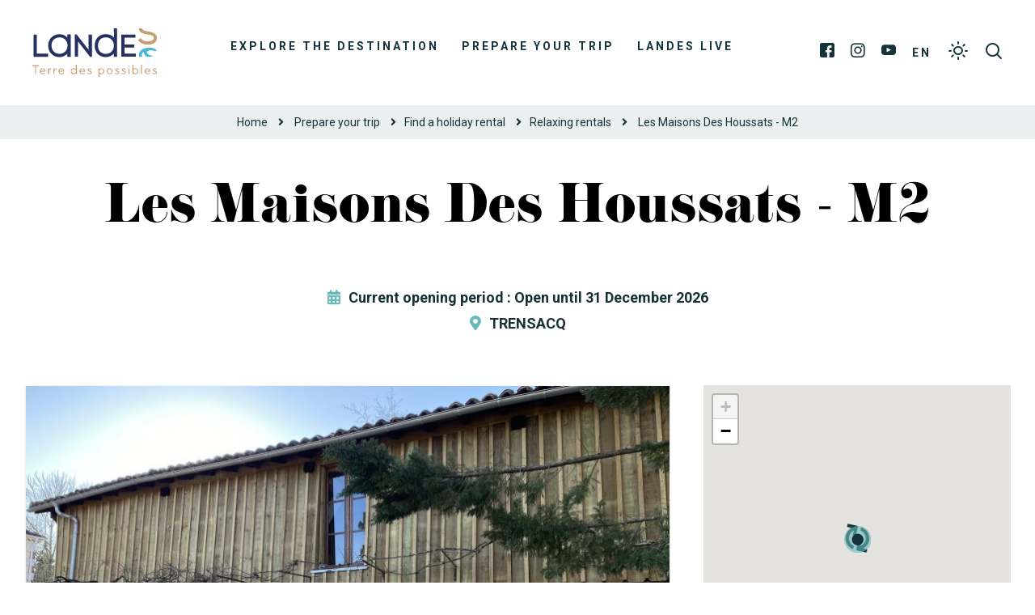

--- FILE ---
content_type: text/html; charset=UTF-8
request_url: https://www.landes-holidays.com/hebergement-locatif/les-maisons-des-houssats-m2-hloaqu000v505imr/
body_size: 14621
content:
<!doctype html>
<html lang="en-US" class="no-js">
    <head>
        <meta charset="UTF-8">
        
        <meta http-equiv="X-UA-Compatible" content="IE=edge,chrome=1">
        <meta name="viewport" content="width=device-width, initial-scale=1.0, minimum-scale=1.0, maximum-scale=1.0, user-scalable=no">
        <meta name="facebook-domain-verification" content="8f5xb6dwnmrp63at3imp578pe1j2nm">

        
        <link href="https://connect.facebook.net" rel="dns-prefetch">
        <link href="https://www.facebook.com" rel="dns-prefetch">
        <link href="https://fonts.gstatic.com" rel="dns-prefetch" crossorigin>
        <link href="https://fonts.googleapis.com" rel="preconnect">
        <link href="https://www.google-analytics.com" rel="dns-prefetch">
        <link href="https://translate.googleapis.com" rel="dns-prefetch">
        <link href="https://www.google.com" rel="dns-prefetch">
        <link href="https://www.google.fr" rel="dns-prefetch">
        <link href="https://www.gstatic.com" rel="dns-prefetch">
        <link href="https://stats.g.doubleclick.net" rel="dns-prefetch">

        <meta name='robots' content='index, follow, max-image-preview:large, max-snippet:-1, max-video-preview:-1' />

	<!-- This site is optimized with the Yoast SEO plugin v19.10 - https://yoast.com/wordpress/plugins/seo/ -->
	<title>Les Maisons Des Houssats - M2 in TRENSACQ | Tourisme Landes</title>
	<meta name="description" content="Les Maisons Des Houssats - M2 in TRENSACQ : find all the necessary information on the official website of Tourism in the Landes (40)." />
	<link rel="canonical" href="https://www.landes-holidays.com/hebergement-locatif/les-maisons-des-houssats-m2-hloaqu000v505imr/" />
	<meta property="og:locale" content="en_US" />
	<meta property="og:type" content="article" />
	<meta property="og:title" content="Les Maisons Des Houssats - M2 in TRENSACQ | Tourisme Landes" />
	<meta property="og:description" content="Les Maisons Des Houssats - M2 in TRENSACQ : find all the necessary information on the official website of Tourism in the Landes (40)." />
	<meta property="og:url" content="https://www.landes-holidays.com/hebergement-locatif/les-maisons-des-houssats-m2-hloaqu000v505imr/" />
	<meta property="og:site_name" content="Landes Holidays" />
	<meta property="article:modified_time" content="2026-01-03T03:30:08+00:00" />
	<meta property="og:image" content="https://www.landes-holidays.com/wp-content/uploads/sites/2/wpetourisme/Barbeyron-M2-1200x900.jpeg" />
	<meta name="twitter:card" content="summary_large_image" />
	<script type="application/ld+json" class="yoast-schema-graph">{"@context":"https://schema.org","@graph":[{"@type":"WebPage","@id":"https://www.landes-holidays.com/hebergement-locatif/les-maisons-des-houssats-m2-hloaqu000v505imr/","url":"https://www.landes-holidays.com/hebergement-locatif/les-maisons-des-houssats-m2-hloaqu000v505imr/","name":"Les Maisons Des Houssats - M2 in TRENSACQ | Tourisme Landes","isPartOf":{"@id":"https://www.landes-holidays.com/#website"},"datePublished":"2024-06-26T06:34:54+00:00","dateModified":"2026-01-03T03:30:08+00:00","description":"Les Maisons Des Houssats - M2 in TRENSACQ : find all the necessary information on the official website of Tourism in the Landes (40).","breadcrumb":{"@id":"https://www.landes-holidays.com/hebergement-locatif/les-maisons-des-houssats-m2-hloaqu000v505imr/#breadcrumb"},"inLanguage":"en-US","potentialAction":[{"@type":"ReadAction","target":["https://www.landes-holidays.com/hebergement-locatif/les-maisons-des-houssats-m2-hloaqu000v505imr/"]}]},{"@type":"BreadcrumbList","@id":"https://www.landes-holidays.com/hebergement-locatif/les-maisons-des-houssats-m2-hloaqu000v505imr/#breadcrumb","itemListElement":[{"@type":"ListItem","position":1,"name":"Home","item":"https://www.landes-holidays.com/"},{"@type":"ListItem","position":2,"name":"Les Maisons Des Houssats &#8211; M2"}]},{"@type":"WebSite","@id":"https://www.landes-holidays.com/#website","url":"https://www.landes-holidays.com/","name":"Landes Holidays","description":"Landes tourist destinations official website","potentialAction":[{"@type":"SearchAction","target":{"@type":"EntryPoint","urlTemplate":"https://www.landes-holidays.com/?s={search_term_string}"},"query-input":"required name=search_term_string"}],"inLanguage":"en-US"}]}</script>
	<!-- / Yoast SEO plugin. -->


<link rel='dns-prefetch' href='//cdn.jsdelivr.net' />
<link rel='dns-prefetch' href='//www.google.com' />
<link rel='dns-prefetch' href='//fonts.googleapis.com' />
<link rel='dns-prefetch' href='//use.fontawesome.com' />
<link rel='dns-prefetch' href='//use.typekit.net' />
<link rel='dns-prefetch' href='//s.w.org' />
<script type="text/javascript">
window._wpemojiSettings = {"baseUrl":"https:\/\/s.w.org\/images\/core\/emoji\/13.1.0\/72x72\/","ext":".png","svgUrl":"https:\/\/s.w.org\/images\/core\/emoji\/13.1.0\/svg\/","svgExt":".svg","source":{"concatemoji":"https:\/\/www.landes-holidays.com\/wp-includes\/js\/wp-emoji-release.min.js?ver=5.9.12"}};
/*! This file is auto-generated */
!function(e,a,t){var n,r,o,i=a.createElement("canvas"),p=i.getContext&&i.getContext("2d");function s(e,t){var a=String.fromCharCode;p.clearRect(0,0,i.width,i.height),p.fillText(a.apply(this,e),0,0);e=i.toDataURL();return p.clearRect(0,0,i.width,i.height),p.fillText(a.apply(this,t),0,0),e===i.toDataURL()}function c(e){var t=a.createElement("script");t.src=e,t.defer=t.type="text/javascript",a.getElementsByTagName("head")[0].appendChild(t)}for(o=Array("flag","emoji"),t.supports={everything:!0,everythingExceptFlag:!0},r=0;r<o.length;r++)t.supports[o[r]]=function(e){if(!p||!p.fillText)return!1;switch(p.textBaseline="top",p.font="600 32px Arial",e){case"flag":return s([127987,65039,8205,9895,65039],[127987,65039,8203,9895,65039])?!1:!s([55356,56826,55356,56819],[55356,56826,8203,55356,56819])&&!s([55356,57332,56128,56423,56128,56418,56128,56421,56128,56430,56128,56423,56128,56447],[55356,57332,8203,56128,56423,8203,56128,56418,8203,56128,56421,8203,56128,56430,8203,56128,56423,8203,56128,56447]);case"emoji":return!s([10084,65039,8205,55357,56613],[10084,65039,8203,55357,56613])}return!1}(o[r]),t.supports.everything=t.supports.everything&&t.supports[o[r]],"flag"!==o[r]&&(t.supports.everythingExceptFlag=t.supports.everythingExceptFlag&&t.supports[o[r]]);t.supports.everythingExceptFlag=t.supports.everythingExceptFlag&&!t.supports.flag,t.DOMReady=!1,t.readyCallback=function(){t.DOMReady=!0},t.supports.everything||(n=function(){t.readyCallback()},a.addEventListener?(a.addEventListener("DOMContentLoaded",n,!1),e.addEventListener("load",n,!1)):(e.attachEvent("onload",n),a.attachEvent("onreadystatechange",function(){"complete"===a.readyState&&t.readyCallback()})),(n=t.source||{}).concatemoji?c(n.concatemoji):n.wpemoji&&n.twemoji&&(c(n.twemoji),c(n.wpemoji)))}(window,document,window._wpemojiSettings);
</script>
<style type="text/css">
img.wp-smiley,
img.emoji {
	display: inline !important;
	border: none !important;
	box-shadow: none !important;
	height: 1em !important;
	width: 1em !important;
	margin: 0 0.07em !important;
	vertical-align: -0.1em !important;
	background: none !important;
	padding: 0 !important;
}
</style>
	<link rel='stylesheet' id='wp-etourisme-css'  href='https://www.landes-holidays.com/wp-content/plugins/wp-etourisme/public/css/wp-etourisme-public.min.css' type='text/css' media='all' />
<style id='global-styles-inline-css' type='text/css'>
body{--wp--preset--color--black: #000000;--wp--preset--color--cyan-bluish-gray: #abb8c3;--wp--preset--color--white: #ffffff;--wp--preset--color--pale-pink: #f78da7;--wp--preset--color--vivid-red: #cf2e2e;--wp--preset--color--luminous-vivid-orange: #ff6900;--wp--preset--color--luminous-vivid-amber: #fcb900;--wp--preset--color--light-green-cyan: #7bdcb5;--wp--preset--color--vivid-green-cyan: #00d084;--wp--preset--color--pale-cyan-blue: #8ed1fc;--wp--preset--color--vivid-cyan-blue: #0693e3;--wp--preset--color--vivid-purple: #9b51e0;--wp--preset--gradient--vivid-cyan-blue-to-vivid-purple: linear-gradient(135deg,rgba(6,147,227,1) 0%,rgb(155,81,224) 100%);--wp--preset--gradient--light-green-cyan-to-vivid-green-cyan: linear-gradient(135deg,rgb(122,220,180) 0%,rgb(0,208,130) 100%);--wp--preset--gradient--luminous-vivid-amber-to-luminous-vivid-orange: linear-gradient(135deg,rgba(252,185,0,1) 0%,rgba(255,105,0,1) 100%);--wp--preset--gradient--luminous-vivid-orange-to-vivid-red: linear-gradient(135deg,rgba(255,105,0,1) 0%,rgb(207,46,46) 100%);--wp--preset--gradient--very-light-gray-to-cyan-bluish-gray: linear-gradient(135deg,rgb(238,238,238) 0%,rgb(169,184,195) 100%);--wp--preset--gradient--cool-to-warm-spectrum: linear-gradient(135deg,rgb(74,234,220) 0%,rgb(151,120,209) 20%,rgb(207,42,186) 40%,rgb(238,44,130) 60%,rgb(251,105,98) 80%,rgb(254,248,76) 100%);--wp--preset--gradient--blush-light-purple: linear-gradient(135deg,rgb(255,206,236) 0%,rgb(152,150,240) 100%);--wp--preset--gradient--blush-bordeaux: linear-gradient(135deg,rgb(254,205,165) 0%,rgb(254,45,45) 50%,rgb(107,0,62) 100%);--wp--preset--gradient--luminous-dusk: linear-gradient(135deg,rgb(255,203,112) 0%,rgb(199,81,192) 50%,rgb(65,88,208) 100%);--wp--preset--gradient--pale-ocean: linear-gradient(135deg,rgb(255,245,203) 0%,rgb(182,227,212) 50%,rgb(51,167,181) 100%);--wp--preset--gradient--electric-grass: linear-gradient(135deg,rgb(202,248,128) 0%,rgb(113,206,126) 100%);--wp--preset--gradient--midnight: linear-gradient(135deg,rgb(2,3,129) 0%,rgb(40,116,252) 100%);--wp--preset--duotone--dark-grayscale: url('#wp-duotone-dark-grayscale');--wp--preset--duotone--grayscale: url('#wp-duotone-grayscale');--wp--preset--duotone--purple-yellow: url('#wp-duotone-purple-yellow');--wp--preset--duotone--blue-red: url('#wp-duotone-blue-red');--wp--preset--duotone--midnight: url('#wp-duotone-midnight');--wp--preset--duotone--magenta-yellow: url('#wp-duotone-magenta-yellow');--wp--preset--duotone--purple-green: url('#wp-duotone-purple-green');--wp--preset--duotone--blue-orange: url('#wp-duotone-blue-orange');--wp--preset--font-size--small: 13px;--wp--preset--font-size--medium: 20px;--wp--preset--font-size--large: 36px;--wp--preset--font-size--x-large: 42px;}.has-black-color{color: var(--wp--preset--color--black) !important;}.has-cyan-bluish-gray-color{color: var(--wp--preset--color--cyan-bluish-gray) !important;}.has-white-color{color: var(--wp--preset--color--white) !important;}.has-pale-pink-color{color: var(--wp--preset--color--pale-pink) !important;}.has-vivid-red-color{color: var(--wp--preset--color--vivid-red) !important;}.has-luminous-vivid-orange-color{color: var(--wp--preset--color--luminous-vivid-orange) !important;}.has-luminous-vivid-amber-color{color: var(--wp--preset--color--luminous-vivid-amber) !important;}.has-light-green-cyan-color{color: var(--wp--preset--color--light-green-cyan) !important;}.has-vivid-green-cyan-color{color: var(--wp--preset--color--vivid-green-cyan) !important;}.has-pale-cyan-blue-color{color: var(--wp--preset--color--pale-cyan-blue) !important;}.has-vivid-cyan-blue-color{color: var(--wp--preset--color--vivid-cyan-blue) !important;}.has-vivid-purple-color{color: var(--wp--preset--color--vivid-purple) !important;}.has-black-background-color{background-color: var(--wp--preset--color--black) !important;}.has-cyan-bluish-gray-background-color{background-color: var(--wp--preset--color--cyan-bluish-gray) !important;}.has-white-background-color{background-color: var(--wp--preset--color--white) !important;}.has-pale-pink-background-color{background-color: var(--wp--preset--color--pale-pink) !important;}.has-vivid-red-background-color{background-color: var(--wp--preset--color--vivid-red) !important;}.has-luminous-vivid-orange-background-color{background-color: var(--wp--preset--color--luminous-vivid-orange) !important;}.has-luminous-vivid-amber-background-color{background-color: var(--wp--preset--color--luminous-vivid-amber) !important;}.has-light-green-cyan-background-color{background-color: var(--wp--preset--color--light-green-cyan) !important;}.has-vivid-green-cyan-background-color{background-color: var(--wp--preset--color--vivid-green-cyan) !important;}.has-pale-cyan-blue-background-color{background-color: var(--wp--preset--color--pale-cyan-blue) !important;}.has-vivid-cyan-blue-background-color{background-color: var(--wp--preset--color--vivid-cyan-blue) !important;}.has-vivid-purple-background-color{background-color: var(--wp--preset--color--vivid-purple) !important;}.has-black-border-color{border-color: var(--wp--preset--color--black) !important;}.has-cyan-bluish-gray-border-color{border-color: var(--wp--preset--color--cyan-bluish-gray) !important;}.has-white-border-color{border-color: var(--wp--preset--color--white) !important;}.has-pale-pink-border-color{border-color: var(--wp--preset--color--pale-pink) !important;}.has-vivid-red-border-color{border-color: var(--wp--preset--color--vivid-red) !important;}.has-luminous-vivid-orange-border-color{border-color: var(--wp--preset--color--luminous-vivid-orange) !important;}.has-luminous-vivid-amber-border-color{border-color: var(--wp--preset--color--luminous-vivid-amber) !important;}.has-light-green-cyan-border-color{border-color: var(--wp--preset--color--light-green-cyan) !important;}.has-vivid-green-cyan-border-color{border-color: var(--wp--preset--color--vivid-green-cyan) !important;}.has-pale-cyan-blue-border-color{border-color: var(--wp--preset--color--pale-cyan-blue) !important;}.has-vivid-cyan-blue-border-color{border-color: var(--wp--preset--color--vivid-cyan-blue) !important;}.has-vivid-purple-border-color{border-color: var(--wp--preset--color--vivid-purple) !important;}.has-vivid-cyan-blue-to-vivid-purple-gradient-background{background: var(--wp--preset--gradient--vivid-cyan-blue-to-vivid-purple) !important;}.has-light-green-cyan-to-vivid-green-cyan-gradient-background{background: var(--wp--preset--gradient--light-green-cyan-to-vivid-green-cyan) !important;}.has-luminous-vivid-amber-to-luminous-vivid-orange-gradient-background{background: var(--wp--preset--gradient--luminous-vivid-amber-to-luminous-vivid-orange) !important;}.has-luminous-vivid-orange-to-vivid-red-gradient-background{background: var(--wp--preset--gradient--luminous-vivid-orange-to-vivid-red) !important;}.has-very-light-gray-to-cyan-bluish-gray-gradient-background{background: var(--wp--preset--gradient--very-light-gray-to-cyan-bluish-gray) !important;}.has-cool-to-warm-spectrum-gradient-background{background: var(--wp--preset--gradient--cool-to-warm-spectrum) !important;}.has-blush-light-purple-gradient-background{background: var(--wp--preset--gradient--blush-light-purple) !important;}.has-blush-bordeaux-gradient-background{background: var(--wp--preset--gradient--blush-bordeaux) !important;}.has-luminous-dusk-gradient-background{background: var(--wp--preset--gradient--luminous-dusk) !important;}.has-pale-ocean-gradient-background{background: var(--wp--preset--gradient--pale-ocean) !important;}.has-electric-grass-gradient-background{background: var(--wp--preset--gradient--electric-grass) !important;}.has-midnight-gradient-background{background: var(--wp--preset--gradient--midnight) !important;}.has-small-font-size{font-size: var(--wp--preset--font-size--small) !important;}.has-medium-font-size{font-size: var(--wp--preset--font-size--medium) !important;}.has-large-font-size{font-size: var(--wp--preset--font-size--large) !important;}.has-x-large-font-size{font-size: var(--wp--preset--font-size--x-large) !important;}
</style>
<link rel='stylesheet' id='contact-form-7-css'  href='https://www.landes-holidays.com/wp-content/plugins/contact-form-7/includes/css/styles.css?ver=5.4.1' type='text/css' media='all' />
<link rel='stylesheet' id='iris-notification-css'  href='https://www.landes-holidays.com/wp-content/plugins/iris-notification/shared/../public/styles/app_shared.min.css?ver=1.0.0' type='text/css' media='all' />
<link rel='stylesheet' id='adobe-google-fonts-css'  href='https://fonts.googleapis.com/css2?family=Roboto:ital,wght@0,400;0,700;1,400;1,700&#038;display=swap' type='text/css' media='all' />
<link rel='stylesheet' id='fontawesome-css'  href='https://use.fontawesome.com/releases/v5.7.2/css/all.css' type='text/css' media='all' />
<link rel='stylesheet' id='fonticon-css'  href='https://www.landes-holidays.com/wp-content/themes/landes-tourisme/fonts/fonticon/style.css' type='text/css' media='all' />
<link rel='stylesheet' id='jenthill-light-font-css'  href='https://www.landes-holidays.com/wp-content/themes/landes-tourisme/fonts/jenthill-light/stylesheet.css' type='text/css' media='all' />
<link rel='stylesheet' id='adobe-fonts-css'  href='https://use.typekit.net/usr7hiv.css' type='text/css' media='all' />
<link rel='stylesheet' id='wpet-font-css'  href='https://www.landes-holidays.com/wp-content/themes/landes-tourisme/fonts/wpet/style.css' type='text/css' media='all' />
<link rel='stylesheet' id='app-tourism-css'  href='https://www.landes-holidays.com/wp-content/themes/landes-tourisme/css/app-tourism.css' type='text/css' media='all' />
<link rel='stylesheet' id='app-lib-css'  href='https://www.landes-holidays.com/wp-content/themes/landes-tourisme/css/app-lib.css' type='text/css' media='all' />
<link rel='stylesheet' id='app-css'  href='https://www.landes-holidays.com/wp-content/themes/landes-tourisme/css/app.css?ver=1.1' type='text/css' media='all' />
<script type='text/javascript' src='https://www.landes-holidays.com/wp-includes/js/jquery/jquery.min.js?ver=3.6.0' id='jquery-core-js'></script>
<script type='text/javascript' src='https://www.landes-holidays.com/wp-includes/js/jquery/jquery-migrate.min.js?ver=3.3.2' id='jquery-migrate-js'></script>
<script type='text/javascript' defer src='https://www.landes-holidays.com/wp-content/plugins/wp-etourisme/public/js/wp-etourisme-map-adapter.min.js' id='wpetourisme-map-adapter-js'></script>
<script type='text/javascript' id='wpetourisme-map-js-extra'>
/* <![CDATA[ */
var wpetMaps = {"url_public":"https:\/\/www.landes-holidays.com\/wp-content\/plugins\/wp-etourisme\/public\/","ajax_param":{"ajax":"https:\/\/www.landes-holidays.com\/wp-json\/irisit\/post_type\/hebergement-locatif","filter":{"include":[387781]},"order":{"commune":"ASC"}},"ajax_path":"https:\/\/www.landes-holidays.com\/wp-json\/irismap\/profile","iti_path":"https:\/\/www.landes-holidays.com\/wp-json\/irismap\/route","poi_path":"https:\/\/www.landes-holidays.com\/wp-json\/irisit\/poi\/","maps":{"leaflet":{"map_option":{"scrollWheelZoom":"false"},"markeroption":{"iconSize":[33,33]},"tilesurl":"https:\/\/{s}.tile.openstreetmap.org\/{z}\/{x}\/{y}.png","tilesoptions":{"attribution":"&copy; <a href=\"https:\/\/www.openstreetmap.org\/copyright\">OpenStreetMap<\/a>"}},"default":{"leaflet":{"type":"leaflet","default":{"tileurl":"https:\/\/{s}.tile.openstreetmap.org\/{z}\/{x}\/{y}.png","copyright":"&copy; <a target=\"_blank\" href=\"https:\/\/www.openstreetmap.org\/copyright\">OpenStreetMap<\/a>","name":"Open Street Map"}}}},"selected":"leaflet","lightpick":"MM\/DD\/YYYY","locale":"en","legend":{"downloadpng":"Download PNG","altitudeaxis":"Altitude (m)","distanceaxis":"Distance (km)","altitude":"Altitude","elevation":"Slope","distance":"Distance"},"options":{"marker":"https:\/\/www.landes-holidays.com\/wp-content\/themes\/landes-tourisme\/images\/markers\/marker.png","markerhover":"https:\/\/www.landes-holidays.com\/wp-content\/themes\/landes-tourisme\/images\/markers\/marker-hover.png","latitude":"44.2438630","longitude":"-0.7595220","zoom":18,"switchmode":0,"norecenter":true}};
/* ]]> */
</script>
<script type='text/javascript' defer src='https://www.landes-holidays.com/wp-content/plugins/wp-etourisme/public/js/wp-etourisme-maps.min.js' id='wpetourisme-map-js'></script>
<script type='text/javascript' defer src='https://cdn.jsdelivr.net/npm/apexcharts@3.42.0' id='apexcharts-js'></script>
<script type='text/javascript' id='wp-etourisme-marketplace-js-extra'>
/* <![CDATA[ */
var wpet_marketplace_param = {"ajax_url":"https:\/\/www.landes-holidays.com\/wp-admin\/admin-ajax.php","format":"mm\/dd\/yyyy","lightpick":"MM\/DD\/YYYY","locale":"en","messages":{"date":"Arrival date field is required","enddate":"Departure date field is required","duration":"Duration field is required","adult":"Adults number field is required"}};
/* ]]> */
</script>
<script type='text/javascript' defer src='https://www.landes-holidays.com/wp-content/plugins/wp-etourisme-marketplace/shared/js/wp-etourisme-marketplace-shared.min.js' id='wp-etourisme-marketplace-js'></script>
<link rel="https://api.w.org/" href="https://www.landes-holidays.com/wp-json/" /><link rel="alternate" type="application/json" href="https://www.landes-holidays.com/wp-json/wp/v2/iris-private/hebergement-locatif/387781" /><link rel='shortlink' href='https://www.landes-holidays.com/?p=387781' />
<link rel="alternate" type="application/json+oembed" href="https://www.landes-holidays.com/wp-json/oembed/1.0/embed?url=https%3A%2F%2Fwww.landes-holidays.com%2Fhebergement-locatif%2Fles-maisons-des-houssats-m2-hloaqu000v505imr%2F" />
<link rel="alternate" type="text/xml+oembed" href="https://www.landes-holidays.com/wp-json/oembed/1.0/embed?url=https%3A%2F%2Fwww.landes-holidays.com%2Fhebergement-locatif%2Fles-maisons-des-houssats-m2-hloaqu000v505imr%2F&#038;format=xml" />
<link rel="alternate" href="https://www.landes-holidays.com/hebergement-locatif/les-maisons-des-houssats-m2-hloaqu000v505imr/" hreflang="en"/>
<link rel="alternate" href="https://www.tourismelandes.com/hebergement-locatif/les-maisons-des-houssats-m2-hloaqu000v505imr/" hreflang="fr"/>
<link rel="alternate" href="https://www.landes-ferien.com/hebergement-locatif/les-maisons-des-houssats-m2-hloaqu000v505imr/" hreflang="de"/>
<link rel="alternate" href="https://www.landas-vacaciones.com/hebergement-locatif/les-maisons-des-houssats-m2-hloaqu000v505imr/" hreflang="es"/>
<link rel="alternate" href="https://www.landes-vakantie.com/hebergement-locatif/les-maisons-des-houssats-m2-hloaqu000v505imr/" hreflang="nl"/>
<link rel="alternate" href="https://www.tourismelandes.com/hebergement-locatif/les-maisons-des-houssats-m2-hloaqu000v505imr/" hreflang="x-default"/>
<link rel="icon" href="https://www.landes-holidays.com/wp-content/uploads/sites/2/2020/02/cropped-favicon-32x32.png" sizes="32x32" />
<link rel="icon" href="https://www.landes-holidays.com/wp-content/uploads/sites/2/2020/02/cropped-favicon-192x192.png" sizes="192x192" />
<link rel="apple-touch-icon" href="https://www.landes-holidays.com/wp-content/uploads/sites/2/2020/02/cropped-favicon-180x180.png" />
<meta name="msapplication-TileImage" content="https://www.landes-holidays.com/wp-content/uploads/sites/2/2020/02/cropped-favicon-270x270.png" />

        


<script type="application/ld+json">
[
    {
        "@context": "http://schema.org/",
        "@type": "WebSite",
        "name": "Comité Départemental du Tourisme des Landes",
        "url": "https://www.landes-holidays.com/hebergement-locatif/les-maisons-des-houssats-m2-hloaqu000v505imr/"
    },
    {
        "@context": "http://schema.org/",
        "@type": "TouristInformationCenter",
        "name": "Comité Départemental du Tourisme des Landes",
        "address": {
            "@type": "PostalAddress",
            "streetAddress":"4 avenue Aristide Briand",
            "postalCode":"40000",
            "addressLocality":"Mont-de-Marsan"
        },
        "image": {
            "@type": "ImageObject",
            "url":"https://www.landes-holidays.com/wp-content/themes/landes-tourisme/images/logo.svg"
        },
        "telephone": "",
        "geo": {
            "@type": "GeoCoordinates",
            "latitude": "43.890968",
            "longitude": "-0.497900"
        },
        "sameAs" : [
            "https://www.facebook.com/landes.tourisme","https://www.instagram.com/les_landes/","https://www.youtube.com/user/tourismelandes/videos","https://www.pinterest.fr/leslandes/"        ]
    }
]
</script>


	    
        	                <script>
		        window.dataLayer = window.dataLayer || [];

		        dataLayer.push({
			        'bordereau': 'hebergement-locatif',
			        'type': 'offre-sit'
		        });
            </script>
	    	    
	    	                <!-- Google Tag Manager -->
            <script>(function(w,d,s,l,i){w[l]=w[l]||[];w[l].push({'gtm.start':
					    new Date().getTime(),event:'gtm.js'});var f=d.getElementsByTagName(s)[0],
				    j=d.createElement(s),dl=l!='dataLayer'?'&l='+l:'';j.async=true;j.src=
				    'https://www.googletagmanager.com/gtm.js?id='+i+dl;f.parentNode.insertBefore(j,f);
			    })(window,document,'script','dataLayer','GTM-NL77Q5Z');</script>
            <!-- End Google Tag Manager -->
	    

    </head>

    
    <body class="hebergement-locatif-template-default single single-hebergement-locatif postid-387781 notranslate elementor-default elementor-kit-218292">
            <!-- Google Tag Manager (noscript) -->
        <noscript><iframe src="https://www.googletagmanager.com/ns.html?id=GTM-NL77Q5Z"
                          height="0" width="0" style="display:none;visibility:hidden"></iframe></noscript>
        <!-- End Google Tag Manager (noscript) -->
    

    <div class="site-menu__mobile" id="site-menu__mobile">
            <p class="site-menu__mobile__title">Menu</p>
            <div class="site-menu__mobile__wrapper" id="site-menu__mobile__wrapper">
                <ul id="menu-menu-responsive" class="menu"><li id="menu-item-94984" class="menu-item menu-item-type-post_type menu-item-object-page menu-item-has-children menu-item-94984"><a href="https://www.landes-holidays.com/explore-the-destination/">Explore the destination</a>
<ul class="sub-menu">
	<li id="menu-item-94985" class="menu-item menu-item-type-post_type menu-item-object-page menu-item-94985"><a href="https://www.landes-holidays.com/explore-the-destination/experiences-in-the-landes/">Experiences in the Landes</a></li>
	<li id="menu-item-94997" class="menu-item menu-item-type-post_type menu-item-object-page menu-item-94997"><a href="https://www.landes-holidays.com/explore-the-destination/our-must-see-destinations/">Our Must-See Destinations</a></li>
	<li id="menu-item-95001" class="menu-item menu-item-type-post_type menu-item-object-page menu-item-has-children menu-item-95001"><a href="https://www.landes-holidays.com/explore-the-destination/our-destinations/">Our Destinations</a>
	<ul class="sub-menu">
		<li id="menu-item-95019" class="menu-item menu-item-type-post_type menu-item-object-page menu-item-95019"><a href="https://www.landes-holidays.com/explore-the-destination/our-destinations/mont-de-marsan-and-armagnac/">Mont-de-Marsan and Armagnac</a></li>
		<li id="menu-item-95018" class="menu-item menu-item-type-post_type menu-item-object-page menu-item-95018"><a href="https://www.landes-holidays.com/explore-the-destination/our-destinations/dax-and-the-pays-dorthe/">Dax et Pays d&#8217;Orthe</a></li>
		<li id="menu-item-95021" class="menu-item menu-item-type-post_type menu-item-object-page menu-item-95021"><a href="https://www.landes-holidays.com/explore-the-destination/our-destinations/the-south-coast/">The South Coast</a></li>
		<li id="menu-item-95020" class="menu-item menu-item-type-post_type menu-item-object-page menu-item-95020"><a href="https://www.landes-holidays.com/explore-the-destination/our-destinations/the-coast-of-natural-beauty-and-great-lakes/">The Coast of Natural Beauty and Great Lakes</a></li>
		<li id="menu-item-95016" class="menu-item menu-item-type-post_type menu-item-object-page menu-item-95016"><a href="https://www.landes-holidays.com/explore-the-destination/our-destinations/chalosse-and-tursan/">Chalosse and Tursan</a></li>
		<li id="menu-item-95010" class="menu-item menu-item-type-post_type menu-item-object-page menu-item-95010"><a href="https://www.landes-holidays.com/explore-the-destination/our-destinations/regional-natural-park-of-landes-de-gascogne/">Regional Natural Park of Landes de Gascogne</a></li>
	</ul>
</li>
	<li id="menu-item-95011" class="menu-item menu-item-type-post_type menu-item-object-page menu-item-95011"><a href="https://www.landes-holidays.com/explore-the-destination/highlights/">Highlights</a></li>
</ul>
</li>
<li id="menu-item-94992" class="menu-item menu-item-type-post_type menu-item-object-page menu-item-has-children menu-item-94992"><a href="https://www.landes-holidays.com/prepare-your-trip/">Prepare your trip</a>
<ul class="sub-menu">
	<li id="menu-item-95003" class="menu-item menu-item-type-post_type menu-item-object-page menu-item-has-children menu-item-95003"><a href="https://www.landes-holidays.com/prepare-your-trip/find-a-restaurant/">Find a restaurant</a>
	<ul class="sub-menu">
		<li id="menu-item-94993" class="menu-item menu-item-type-post_type menu-item-object-page menu-item-94993"><a href="https://www.landes-holidays.com/prepare-your-trip/find-a-restaurant/fine-dining/">Fine-dining</a></li>
		<li id="menu-item-94994" class="menu-item menu-item-type-post_type menu-item-object-page menu-item-94994"><a href="https://www.landes-holidays.com/prepare-your-trip/find-a-restaurant/restaurants-with-sea-views/">Restaurants with sea views</a></li>
		<li id="menu-item-95031" class="menu-item menu-item-type-post_type menu-item-object-page menu-item-95031"><a href="https://www.landes-holidays.com/prepare-your-trip/find-a-restaurant/pizzerias/">Pizzerias</a></li>
		<li id="menu-item-95032" class="menu-item menu-item-type-post_type menu-item-object-page menu-item-95032"><a href="https://www.landes-holidays.com/prepare-your-trip/find-a-restaurant/top-restaurants/">Top restaurants</a></li>
	</ul>
</li>
	<li id="menu-item-95006" class="menu-item menu-item-type-post_type menu-item-object-page menu-item-has-children menu-item-95006"><a href="https://www.landes-holidays.com/prepare-your-trip/to-visit/">To visit</a>
	<ul class="sub-menu">
		<li id="menu-item-95035" class="menu-item menu-item-type-post_type menu-item-object-page menu-item-95035"><a href="https://www.landes-holidays.com/prepare-your-trip/to-visit/top-places-to-visit/">Top places to visit</a></li>
		<li id="menu-item-94991" class="menu-item menu-item-type-post_type menu-item-object-page menu-item-94991"><a href="https://www.landes-holidays.com/prepare-your-trip/to-visit/museums/">Museums</a></li>
		<li id="menu-item-95041" class="menu-item menu-item-type-post_type menu-item-object-page menu-item-95041"><a href="https://www.landes-holidays.com/prepare-your-trip/to-visit/nature-sites/">Nature sites</a></li>
		<li id="menu-item-95039" class="menu-item menu-item-type-post_type menu-item-object-page menu-item-95039"><a href="https://www.landes-holidays.com/prepare-your-trip/to-visit/built-heritage/">Built heritage</a></li>
	</ul>
</li>
	<li id="menu-item-95007" class="menu-item menu-item-type-post_type menu-item-object-page menu-item-has-children menu-item-95007"><a href="https://www.landes-holidays.com/prepare-your-trip/activities/">Activities</a>
	<ul class="sub-menu">
		<li id="menu-item-94990" class="menu-item menu-item-type-post_type menu-item-object-page menu-item-94990"><a href="https://www.landes-holidays.com/prepare-your-trip/activities/bicycle-hire/">Bicycle hire</a></li>
		<li id="menu-item-94998" class="menu-item menu-item-type-post_type menu-item-object-page menu-item-94998"><a href="https://www.landes-holidays.com/prepare-your-trip/activities/cycle-paths/">Cycle paths</a></li>
		<li id="menu-item-95028" class="menu-item menu-item-type-post_type menu-item-object-page menu-item-95028"><a href="https://www.landes-holidays.com/prepare-your-trip/activities/all-landes-surf-schools/">Surf schools</a></li>
		<li id="menu-item-95013" class="menu-item menu-item-type-post_type menu-item-object-page menu-item-95013"><a href="https://www.landes-holidays.com/prepare-your-trip/activities/hikes/">Hikes</a></li>
		<li id="menu-item-95038" class="menu-item menu-item-type-post_type menu-item-object-page menu-item-95038"><a href="https://www.landes-holidays.com/prepare-your-trip/activities/all-landes-golf-courses/">Golfs</a></li>
	</ul>
</li>
	<li id="menu-item-95008" class="menu-item menu-item-type-post_type menu-item-object-page menu-item-has-children menu-item-95008"><a href="https://www.landes-holidays.com/prepare-your-trip/calendar/">Calendar</a>
	<ul class="sub-menu">
		<li id="menu-item-95040" class="menu-item menu-item-type-post_type menu-item-object-page menu-item-95040"><a href="https://www.landes-holidays.com/prepare-your-trip/calendar/garage-sale-flea-market/">Garage sale, antiques fair</a></li>
		<li id="menu-item-95037" class="menu-item menu-item-type-post_type menu-item-object-page menu-item-95037"><a href="https://www.landes-holidays.com/prepare-your-trip/calendar/calendar-of-festivals-and-ferias/">Calendar of ferias</a></li>
		<li id="menu-item-95030" class="menu-item menu-item-type-post_type menu-item-object-page menu-item-95030"><a href="https://www.landes-holidays.com/prepare-your-trip/calendar/concerts-festivals-spectacle/">Concerts, festivals, shows</a></li>
		<li id="menu-item-95022" class="menu-item menu-item-type-post_type menu-item-object-page menu-item-95022"><a href="https://www.landes-holidays.com/prepare-your-trip/calendar/markets/">Markets</a></li>
		<li id="menu-item-95024" class="menu-item menu-item-type-post_type menu-item-object-page menu-item-95024"><a href="https://www.landes-holidays.com/prepare-your-trip/calendar/all-events/">All events</a></li>
	</ul>
</li>
	<li id="menu-item-95009" class="menu-item menu-item-type-post_type menu-item-object-page menu-item-95009"><a href="https://www.landes-holidays.com/prepare-your-trip/practical-information/">Useful informations</a></li>
</ul>
</li>
<li id="menu-item-94999" class="menu-item menu-item-type-post_type menu-item-object-page menu-item-94999"><a href="https://www.landes-holidays.com/landes-live/">Landes live</a></li>
<li id="menu-item-95029" class="menu-item menu-item-type-post_type menu-item-object-page menu-item-95029"><a href="https://www.landes-holidays.com/prepare-your-trip/find-a-campsite/">Campsite</a></li>
<li id="menu-item-94989" class="menu-item menu-item-type-post_type menu-item-object-page menu-item-94989"><a href="https://www.landes-holidays.com/prepare-your-trip/find-a-holiday-rental/all-rentals/">All rentals</a></li>
<li id="menu-item-94986" class="menu-item menu-item-type-post_type menu-item-object-page menu-item-94986"><a href="https://www.landes-holidays.com/prepare-your-trip/find-a-hotel/all-hotels/">Hotels</a></li>
<li id="menu-item-95002" class="menu-item menu-item-type-post_type menu-item-object-page menu-item-95002"><a href="https://www.landes-holidays.com/prepare-your-trip/find-a-guest-room/">Guest rooms</a></li>
<li id="menu-item-95033" class="menu-item menu-item-type-post_type menu-item-object-page menu-item-95033"><a href="https://www.landes-holidays.com/prepare-your-trip/find-other-accommodation/holiday-village/">Holiday villages</a></li>
<li id="menu-item-95014" class="menu-item menu-item-type-post_type menu-item-object-page menu-item-95014"><a href="https://www.landes-holidays.com/prepare-your-trip/find-other-accommodation/holiday-residences/">Holiday residences</a></li>
<li id="menu-item-95015" class="menu-item menu-item-type-post_type menu-item-object-page menu-item-95015"><a href="https://www.landes-holidays.com/prepare-your-trip/find-other-accommodation/camper-van-area/">Camper van area</a></li>
<li id="menu-item-94995" class="menu-item menu-item-type-post_type menu-item-object-page menu-item-94995"><a href="https://www.landes-holidays.com/prepare-your-trip/find-other-accommodation/original-accommodation/">Original accomodations</a></li>
</ul>            </div>
            <div class="site-menu__mobile__tools" id="site-menu__mobile__tools"></div>
        </div>

        <div class="wrapper">

            <div class="site-overlay" id="site-overlay"></div>

            <div class="site-header-fixed">
                                <header class="site-header" role="banner">

                    
                    
                        <div class="site-logo">
                            <a href="https://www.landes-holidays.com">
                                <img class="site-logo__img" data-src="https://www.landes-holidays.com/wp-content/themes/landes-tourisme/images/logo.svg" alt="Landes Holidays">
                                <img class="site-logo__img site-logo__img--white" data-src="https://www.landes-holidays.com/wp-content/themes/landes-tourisme/images/logo-white.svg" alt="Landes Holidays">
                                                                    <p class="sr-only">Landes Holidays Landes tourist destinations official website</p>
                                                            </a>
                        </div>

                    
                    <div class="site-nav" id="site-nav">
    <nav class="nav" id="nav" role="navigation">
                    <ul>
    <li class="menu-item menu-item-has-children ">
        <a href="https://www.landes-holidays.com/explore-the-destination/" >Explore the destination</a>
                            <div class="maxi-menu">
                <div class="row d-flex">
                    
                        <div class="j-col-3">

                            
                                
                                    
                                    <a class="menu-item-image menu-item-image--big" href="https://www.landes-holidays.com/explore-the-destination/our-must-see-destinations/106-km-of-sandy-beaches/" data-bg="url(https://www.landes-holidays.com/wp-content/uploads/sites/2/2019/02/littoral-plage-enfants-asebastien_chebassier-400x600.jpg)" >
                                        <span class="title">106 km of Sandy Beaches</span>
                                    </a>

                                
                                    
                                    <a class="menu-item-image menu-item-image--big" href="https://www.landes-holidays.com/?page_id=73" data-bg="url(https://www.landes-holidays.com/wp-content/uploads/sites/2/2018/12/sebastien_chebassier_cdt-57-copie-400x600.jpg)" >
                                        <span class="title">Spa and Wellness Resorts</span>
                                    </a>

                                
                                    
                                    <a class="menu-item-image menu-item-image--big" href="https://www.landes-holidays.com/explore-the-destination/our-must-see-destinations/gastronomy-a-celebration-of-food/" data-bg="url(https://www.landes-holidays.com/wp-content/uploads/sites/2/2019/03/foie_gras-600x350.jpg)" >
                                        <span class="title">Gastronomy: A Celebration of Food</span>
                                    </a>

                                
                            
                        </div>

                    
                        <div class="j-col-3">

                            
                                
                                    
                                    <a class="menu-item-image menu-item-image--big" href="https://www.landes-holidays.com/explore-the-destination/our-must-see-destinations/" data-bg="url(https://www.landes-holidays.com/wp-content/uploads/sites/2/2018/10/sebastien_chebassier_cdt-69-copie-600x400.jpg)" >
                                        <span class="title">Our Must-See Destinations</span>
                                    </a>

                                
                                    
                                    <a class="menu-item-image menu-item-image--big" href="https://www.landes-holidays.com/explore-the-destination/highlights/" data-bg="url(https://www.landes-holidays.com/wp-content/uploads/sites/2/2019/02/top-10-experiences-landes_fetes-madeleine-mont-de-marsan-credit-t.duboscq-600x338.jpg)" >
                                        <span class="title">Highlights</span>
                                    </a>

                                
                            
                        </div>

                    
                        <div class="j-col-3">

                            
                                
                                    
                                    <a class="menu-item-image menu-item-image--big" href="https://www.landes-holidays.com/explore-the-destination/experiences-in-the-landes/" data-bg="url(https://www.landes-holidays.com/wp-content/uploads/sites/2/2019/01/sebastien_chebassier_cdt_des_landes-22-copie-400x600.jpg)" >
                                        <span class="title">Experiences in the Landes</span>
                                    </a>

                                
                            
                        </div>

                    
                        <div class="j-col-3">

                            
                                                                    
                                    <p class="maxi-menu__title">
                                        <a href="https://www.landes-holidays.com/explore-the-destination/our-destinations/" >Our Destinations</a>
                                    </p>

                                                                            <ul class="maxi-menu__list">
                                            <li class="page_item page-item-2395 page_item_has_children"><a href="https://www.landes-holidays.com/explore-the-destination/our-destinations/the-south-coast/">The South Coast</a></li>
<li class="page_item page-item-97 page_item_has_children"><a href="https://www.landes-holidays.com/explore-the-destination/our-destinations/the-coast-of-natural-beauty-and-great-lakes/">The Coast of Natural Beauty and Great Lakes</a></li>
<li class="page_item page-item-79 page_item_has_children"><a href="https://www.landes-holidays.com/explore-the-destination/our-destinations/mont-de-marsan-and-armagnac/">Mont-de-Marsan and Armagnac</a></li>
<li class="page_item page-item-83 page_item_has_children"><a href="https://www.landes-holidays.com/explore-the-destination/our-destinations/dax-and-the-pays-dorthe/">Dax and the Pays d’Orthe</a></li>
<li class="page_item page-item-105 page_item_has_children"><a href="https://www.landes-holidays.com/explore-the-destination/our-destinations/chalosse-and-tursan/">Chalosse and Tursan</a></li>
<li class="page_item page-item-108 page_item_has_children"><a href="https://www.landes-holidays.com/explore-the-destination/our-destinations/regional-natural-park-of-landes-de-gascogne/">Regional Natural Park of Landes de Gascogne</a></li>
                                        </ul>
                                                                    
                            
                        </div>

                                    </div>
            </div>
            </li>
    <li class="menu-item menu-item-has-children ">
        <a href="https://www.landes-holidays.com/prepare-your-trip/" >Prepare your trip</a>
        <div class="maxi-menu">
            <ul id="menu-menu-preparer-mon-sejour" class="menu"><li id="menu-item-132641" class="menu-item menu-item-type-post_type menu-item-object-page menu-item-has-children menu-item-132641"><a href="https://www.landes-holidays.com/prepare-your-trip/">Accommodations</a>
<ul class="sub-menu">
	<li id="menu-item-132642" class="menu-item menu-item-type-post_type menu-item-object-page menu-item-132642"><a href="https://www.landes-holidays.com/prepare-your-trip/find-a-campsite/">Campsites</a></li>
	<li id="menu-item-132643" class="menu-item menu-item-type-post_type menu-item-object-page menu-item-132643"><a href="https://www.landes-holidays.com/prepare-your-trip/find-a-holiday-rental/">Holiday rentals</a></li>
	<li id="menu-item-132644" class="menu-item menu-item-type-post_type menu-item-object-page menu-item-132644"><a href="https://www.landes-holidays.com/prepare-your-trip/find-a-hotel/">Hotels</a></li>
	<li id="menu-item-132645" class="menu-item menu-item-type-post_type menu-item-object-page menu-item-132645"><a href="https://www.landes-holidays.com/prepare-your-trip/find-a-guest-room/">Guest rooms</a></li>
	<li id="menu-item-132646" class="menu-item menu-item-type-post_type menu-item-object-page menu-item-132646"><a href="https://www.landes-holidays.com/prepare-your-trip/find-other-accommodation/holiday-village/">Holiday villages</a></li>
	<li id="menu-item-132647" class="menu-item menu-item-type-post_type menu-item-object-page menu-item-132647"><a href="https://www.landes-holidays.com/prepare-your-trip/find-other-accommodation/holiday-residences/">Holiday residences</a></li>
	<li id="menu-item-132648" class="menu-item menu-item-type-post_type menu-item-object-page menu-item-132648"><a href="https://www.landes-holidays.com/prepare-your-trip/find-other-accommodation/camper-van-area/">Camper van areas</a></li>
	<li id="menu-item-132649" class="menu-item menu-item-type-post_type menu-item-object-page menu-item-132649"><a href="https://www.landes-holidays.com/prepare-your-trip/find-other-accommodation/original-accommodation/">Original accommodations</a></li>
</ul>
</li>
<li id="menu-item-132650" class="menu-item menu-item-type-post_type menu-item-object-page menu-item-has-children menu-item-132650"><a href="https://www.landes-holidays.com/prepare-your-trip/find-a-restaurant/">Restaurants</a>
<ul class="sub-menu">
	<li id="menu-item-132651" class="menu-item menu-item-type-post_type menu-item-object-page menu-item-132651"><a href="https://www.landes-holidays.com/prepare-your-trip/find-a-restaurant/fine-dining/">Fine-dinings</a></li>
	<li id="menu-item-132652" class="menu-item menu-item-type-post_type menu-item-object-page menu-item-132652"><a href="https://www.landes-holidays.com/prepare-your-trip/find-a-restaurant/restaurants-with-sea-views/">Restaurants with sea views</a></li>
	<li id="menu-item-132653" class="menu-item menu-item-type-post_type menu-item-object-page menu-item-132653"><a href="https://www.landes-holidays.com/prepare-your-trip/find-a-restaurant/pizzerias/">Pizzerias</a></li>
	<li id="menu-item-132654" class="menu-item menu-item-type-post_type menu-item-object-page menu-item-132654"><a href="https://www.landes-holidays.com/prepare-your-trip/find-a-restaurant/top-restaurants/">Top restaurants</a></li>
</ul>
</li>
<li id="menu-item-132655" class="menu-item menu-item-type-post_type menu-item-object-page menu-item-has-children menu-item-132655"><a href="https://www.landes-holidays.com/prepare-your-trip/activities/">Activities</a>
<ul class="sub-menu">
	<li id="menu-item-132656" class="menu-item menu-item-type-post_type menu-item-object-page menu-item-132656"><a href="https://www.landes-holidays.com/prepare-your-trip/activities/bicycle-hire/">Bicycle hires</a></li>
	<li id="menu-item-132657" class="menu-item menu-item-type-post_type menu-item-object-page menu-item-132657"><a href="https://www.landes-holidays.com/prepare-your-trip/activities/all-landes-surf-schools/">Surf schools</a></li>
	<li id="menu-item-132658" class="menu-item menu-item-type-post_type menu-item-object-page menu-item-132658"><a href="https://www.landes-holidays.com/prepare-your-trip/activities/all-landes-golf-courses/">Golfs</a></li>
	<li id="menu-item-132659" class="menu-item menu-item-type-post_type menu-item-object-page menu-item-132659"><a href="https://www.landes-holidays.com/prepare-your-trip/activities/hikes/">Hikes</a></li>
</ul>
</li>
<li id="menu-item-132660" class="menu-item menu-item-type-post_type menu-item-object-page menu-item-has-children menu-item-132660"><a href="https://www.landes-holidays.com/prepare-your-trip/to-visit/">Visits</a>
<ul class="sub-menu">
	<li id="menu-item-132661" class="menu-item menu-item-type-post_type menu-item-object-page menu-item-132661"><a href="https://www.landes-holidays.com/prepare-your-trip/to-visit/top-places-to-visit/">Top places to visit</a></li>
	<li id="menu-item-132662" class="menu-item menu-item-type-post_type menu-item-object-page menu-item-132662"><a href="https://www.landes-holidays.com/prepare-your-trip/to-visit/museums/">Museums</a></li>
	<li id="menu-item-132663" class="menu-item menu-item-type-post_type menu-item-object-page menu-item-132663"><a href="https://www.landes-holidays.com/prepare-your-trip/to-visit/built-heritage/">Built heritage</a></li>
	<li id="menu-item-132664" class="menu-item menu-item-type-post_type menu-item-object-page menu-item-132664"><a href="https://www.landes-holidays.com/prepare-your-trip/to-visit/nature-sites/">Nature sites</a></li>
</ul>
</li>
<li id="menu-item-132665" class="menu-item menu-item-type-post_type menu-item-object-page menu-item-has-children menu-item-132665"><a href="https://www.landes-holidays.com/prepare-your-trip/calendar/">Calendar</a>
<ul class="sub-menu">
	<li id="menu-item-132669" class="menu-item menu-item-type-post_type menu-item-object-page menu-item-132669"><a href="https://www.landes-holidays.com/prepare-your-trip/calendar/markets/">Markets</a></li>
	<li id="menu-item-132670" class="menu-item menu-item-type-post_type menu-item-object-page menu-item-132670"><a href="https://www.landes-holidays.com/prepare-your-trip/calendar/calendar-of-festivals-and-ferias/">Calendar of festivals and ferias</a></li>
	<li id="menu-item-132671" class="menu-item menu-item-type-post_type menu-item-object-page menu-item-132671"><a href="https://www.landes-holidays.com/prepare-your-trip/calendar/concerts-festivals-spectacle/">Concerts, festivals, shows</a></li>
	<li id="menu-item-132672" class="menu-item menu-item-type-post_type menu-item-object-page menu-item-132672"><a href="https://www.landes-holidays.com/prepare-your-trip/calendar/garage-sale-flea-market/">Garage sales, antiques fair</a></li>
</ul>
</li>
</ul>        </div>
    </li>
    <li class="menu-item ">
        <a href="https://www.landes-holidays.com/landes-live/" >Landes live</a>
    </li>
    </ul>            </nav>
</div>
                    <div class="siteHeaderTop">
                        <div class="siteHeaderTop__socials">
                                                            <a class="siteHeaderTop__item siteHeaderTop__item--fa" href="https://www.facebook.com/landes.tourisme" target="_blank" data-toggle="tooltip" data-placement="bottom" title="Find us on Facebook">
                                    <i class="fi fi-facebook"></i><span class="sr-only">Facebook</span>
                                </a>
                                                                                        <a class="siteHeaderTop__item siteHeaderTop__item--fa" href="https://www.instagram.com/les_landes/" target="_blank" data-toggle="tooltip" data-placement="bottom" title="Find us on Instagram">
                                    <i class="fi fi-instagram"></i><span class="sr-only">Instagram</span>
                                </a>
                                                                                        <a class="siteHeaderTop__item siteHeaderTop__item--fa" href="https://www.youtube.com/user/tourismelandes/videos" target="_blank" data-toggle="tooltip" data-placement="bottom" title="Find us on YouTube">
                                    <i class="fi fi-youtube"></i><span class="sr-only">YouTube</span>
                                </a>
                                                    </div>

                                                                            <div class="siteHeaderTop__item langSwitcher" id="langSwitcher" data-current-lang="en">
                                <p class="langSwitcher_current">
                                    <a class="nturl notranslate fr flag" href="https://www.tourismelandes.com" title="Français" data-lang="French">FR</a>
                                </p>
                                <ul class="langSwitcher_langs">
                                    <li><a class="nturl notranslate en flag" href="https://www.landes-holidays.com" title="English" data-lang="English">EN</a></li>
                                    <li><a class="nturl notranslate de flag" href="https://www.landes-ferien.com" title="German" data-lang="German">DE</a></li>
                                    <li><a class="nturl notranslate es flag" href="https://www.landas-vacaciones.com" title="Spanish" data-lang="Spanish">ES</a></li>
                                    <li><a class="nturl notranslate nl flag" href="https://www.landes-vakantie.com" title="Dutch" data-lang="Dutch">NL</a></li>
                                </ul>
                            </div>
                        
                        <a class="siteHeaderTop__item siteHeaderTop__item--weather" href="https://www.landes-holidays.com/prepare-your-trip/practical-information/weather/" data-toggle="tooltip" data-placement="bottom" title="Weather">
                            <i class="fi fi-sun"></i>
                        </a>
                        <a class="siteHeaderTop__item siteHeaderTop__item--search js-wpSearchLayoutOpen" href="#search" data-toggle="tooltip" data-placement="bottom" title="Search">
                            <i class="fi fi-search"></i><span class="sr-only">Search</span>
                        </a>
                    </div>

                    <a href="#nav" class="js-trigger-menu" id="js-trigger-menu"><i class="trigger-menu-icon"></i></a>

                </header>
            </div>

            
                            <div class="main-anchor" id="main-anchor"></div>
                
<div class="breadcrumbs">
    
    
        
        <div class="breadcrumbs-links">
            <span xmlns:v="http://rdf.data-vocabulary.org/#">
                <span typeof="v:Breadcrumb">
                    <a href="https://www.landes-holidays.com" rel="v:url" property="v:title">Home</a> <i class="fa fa-angle-right"></i>                                            <span rel="v:child" typeof="v:Breadcrumb"><a href="https://www.landes-holidays.com/prepare-your-trip/" rel="v:url" property="v:title">Prepare your trip</a> <i class="fa fa-angle-right"></i><span rel="v:child" typeof="v:Breadcrumb"><a href="https://www.landes-holidays.com/prepare-your-trip/find-a-holiday-rental/" rel="v:url" property="v:title">Find a holiday rental</a> <i class="fa fa-angle-right"></i><span rel="v:child" typeof="v:Breadcrumb"><a href="https://www.landes-holidays.com/prepare-your-trip/find-a-holiday-rental/relaxing-rentals/" rel="v:url" property="v:title">Relaxing rentals</a> <i class="fa fa-angle-right"></i></span></span></span>                                                                <span class="breadcrumb_last">Les Maisons Des Houssats - M2</span>
                                    </span>
            </span>
        </div>

    
</div>


                            
            

    <main class="container wpetDetail" id="main" role="main" itemscope itemtype="http://schema.org/LodgingBusiness"          data-gtag-category="SIT_hebergement-locatif" data-gtag-label="les-maisons-des-houssats-m2-hloaqu000v505imr">

        

    <h1 class="page-title page-title--has-meta" itemprop="name">Les Maisons Des Houssats - M2</h1>

    <div class="wpet-detail__meta">

        
                    <p class="wpet-detail__meta__item">
            <i class="fas fa-calendar-alt"></i>
            <span>Current opening period : Open until 31 December 2026</span>
                        </p>
                            <p class="wpet-detail__meta__item">
                <i class="fas fa-map-marker-alt"></i>
                <span>TRENSACQ</span>
            </p>
        

    </div>

        <div class="wpetSectionWrapper clear">
            <div class="wpetSection">

                


    <div class="wpetGallery">

        <div class="wpetGalleryInner has-gradient owl-carousel">

	        
		        
                <div class="wpetGalleryInnerItem">
                    <a data-fancybox="gallery" href="https://www.landes-holidays.com/wp-content/uploads/sites/2/wpetourisme/Barbeyron-M2-1200x900.jpeg" title="Barbeyron M2 - © ">
                        <img data-src="https://www.landes-holidays.com/wp-content/uploads/sites/2/wpetourisme/Barbeyron-M2-800x530.jpeg" alt="Barbeyron M2" data-copyright="© " itemprop="image">
                    </a>
                </div>

	        
		        
                <div class="wpetGalleryInnerItem">
                    <a data-fancybox="gallery" href="https://www.landes-holidays.com/wp-content/uploads/sites/2/wpetourisme/Chambre-La-BranaIMG-2171-900x1200.jpg" title="Chambre La BranaIMG_2171 - © ">
                        <img data-src="https://www.landes-holidays.com/wp-content/uploads/sites/2/wpetourisme/Chambre-La-BranaIMG-2171-800x530.jpg" alt="Chambre La BranaIMG_2171" data-copyright="© " itemprop="image">
                    </a>
                </div>

	        
		        
                <div class="wpetGalleryInnerItem">
                    <a data-fancybox="gallery" href="https://www.landes-holidays.com/wp-content/uploads/sites/2/wpetourisme/Chambre-La-BranaIMG-2172.jpg" title="Chambre La BranaIMG_2172 - © ">
                        <img data-src="https://www.landes-holidays.com/wp-content/uploads/sites/2/wpetourisme/Chambre-La-BranaIMG-2172-800x530.jpg" alt="Chambre La BranaIMG_2172" data-copyright="© " itemprop="image">
                    </a>
                </div>

	        
		        
                <div class="wpetGalleryInnerItem">
                    <a data-fancybox="gallery" href="https://www.landes-holidays.com/wp-content/uploads/sites/2/wpetourisme/Chambre-La-VignaIMG-2173.jpg" title="Chambre La VignaIMG_2173 - © ">
                        <img data-src="https://www.landes-holidays.com/wp-content/uploads/sites/2/wpetourisme/Chambre-La-VignaIMG-2173-791x530.jpg" alt="Chambre La VignaIMG_2173" data-copyright="© " itemprop="image">
                    </a>
                </div>

	        
		        
                <div class="wpetGalleryInnerItem">
                    <a data-fancybox="gallery" href="https://www.landes-holidays.com/wp-content/uploads/sites/2/wpetourisme/Chambre-La-VignaIMG-2174.jpg" title="Chambre La VignaIMG_2174 - © ">
                        <img data-src="https://www.landes-holidays.com/wp-content/uploads/sites/2/wpetourisme/Chambre-La-VignaIMG-2174-800x530.jpg" alt="Chambre La VignaIMG_2174" data-copyright="© " itemprop="image">
                    </a>
                </div>

	        
		        
                <div class="wpetGalleryInnerItem">
                    <a data-fancybox="gallery" href="https://www.landes-holidays.com/wp-content/uploads/sites/2/wpetourisme/Chambre-La-VignaIMG-2175.jpg" title="Chambre La VignaIMG_2175 - © ">
                        <img data-src="https://www.landes-holidays.com/wp-content/uploads/sites/2/wpetourisme/Chambre-La-VignaIMG-2175-800x530.jpg" alt="Chambre La VignaIMG_2175" data-copyright="© " itemprop="image">
                    </a>
                </div>

	        
		        
                <div class="wpetGalleryInnerItem">
                    <a data-fancybox="gallery" href="https://www.landes-holidays.com/wp-content/uploads/sites/2/wpetourisme/CuisineIMG-2181.jpg" title="CuisineIMG_2181 - © ">
                        <img data-src="https://www.landes-holidays.com/wp-content/uploads/sites/2/wpetourisme/CuisineIMG-2181-791x530.jpg" alt="CuisineIMG_2181" data-copyright="© " itemprop="image">
                    </a>
                </div>

	        
		        
                <div class="wpetGalleryInnerItem">
                    <a data-fancybox="gallery" href="https://www.landes-holidays.com/wp-content/uploads/sites/2/wpetourisme/CuisineIMG-2183.jpg" title="CuisineIMG_2183 - © ">
                        <img data-src="https://www.landes-holidays.com/wp-content/uploads/sites/2/wpetourisme/CuisineIMG-2183-800x530.jpg" alt="CuisineIMG_2183" data-copyright="© " itemprop="image">
                    </a>
                </div>

	        
		        
                <div class="wpetGalleryInnerItem">
                    <a data-fancybox="gallery" href="https://www.landes-holidays.com/wp-content/uploads/sites/2/wpetourisme/CuisineIMG-2184.jpg" title="CuisineIMG_2184 - © ">
                        <img data-src="https://www.landes-holidays.com/wp-content/uploads/sites/2/wpetourisme/CuisineIMG-2184-800x530.jpg" alt="CuisineIMG_2184" data-copyright="© " itemprop="image">
                    </a>
                </div>

	        
		        
                <div class="wpetGalleryInnerItem">
                    <a data-fancybox="gallery" href="https://www.landes-holidays.com/wp-content/uploads/sites/2/wpetourisme/CuisineIMG-2185.jpg" title="CuisineIMG_2185 - © ">
                        <img data-src="https://www.landes-holidays.com/wp-content/uploads/sites/2/wpetourisme/CuisineIMG-2185-791x530.jpg" alt="CuisineIMG_2185" data-copyright="© " itemprop="image">
                    </a>
                </div>

	        
		        
                <div class="wpetGalleryInnerItem">
                    <a data-fancybox="gallery" href="https://www.landes-holidays.com/wp-content/uploads/sites/2/wpetourisme/Facade-est-5-1200x900.jpg" title="Façade est - © ">
                        <img data-src="https://www.landes-holidays.com/wp-content/uploads/sites/2/wpetourisme/Facade-est-5-800x530.jpg" alt="Façade est" data-copyright="© " itemprop="image">
                    </a>
                </div>

	        
		        
                <div class="wpetGalleryInnerItem">
                    <a data-fancybox="gallery" href="https://www.landes-holidays.com/wp-content/uploads/sites/2/wpetourisme/IMG-2086-1200x900.jpg" title="IMG_2086 - © ">
                        <img data-src="https://www.landes-holidays.com/wp-content/uploads/sites/2/wpetourisme/IMG-2086-800x530.jpg" alt="IMG_2086" data-copyright="© " itemprop="image">
                    </a>
                </div>

	        
		        
                <div class="wpetGalleryInnerItem">
                    <a data-fancybox="gallery" href="https://www.landes-holidays.com/wp-content/uploads/sites/2/wpetourisme/SDE-18-900x1200.jpg" title="SDE - © ">
                        <img data-src="https://www.landes-holidays.com/wp-content/uploads/sites/2/wpetourisme/SDE-18-800x530.jpg" alt="SDE" data-copyright="© " itemprop="image">
                    </a>
                </div>

	        
		        
                <div class="wpetGalleryInnerItem">
                    <a data-fancybox="gallery" href="https://www.landes-holidays.com/wp-content/uploads/sites/2/wpetourisme/SDEjpeg-900x1200.jpg" title="SDEjpeg - © ">
                        <img data-src="https://www.landes-holidays.com/wp-content/uploads/sites/2/wpetourisme/SDEjpeg-800x530.jpg" alt="SDEjpeg" data-copyright="© " itemprop="image">
                    </a>
                </div>

	        
		        
                <div class="wpetGalleryInnerItem">
                    <a data-fancybox="gallery" href="https://www.landes-holidays.com/wp-content/uploads/sites/2/wpetourisme/Sejour-261-900x1200.jpg" title="Séjour - © ">
                        <img data-src="https://www.landes-holidays.com/wp-content/uploads/sites/2/wpetourisme/Sejour-261-800x530.jpg" alt="Séjour" data-copyright="© " itemprop="image">
                    </a>
                </div>

	        
		        
                <div class="wpetGalleryInnerItem">
                    <a data-fancybox="gallery" href="https://www.landes-holidays.com/wp-content/uploads/sites/2/wpetourisme/SejourIMG-2180-900x1200.jpg" title="SéjourIMG_2180 - © ">
                        <img data-src="https://www.landes-holidays.com/wp-content/uploads/sites/2/wpetourisme/SejourIMG-2180-800x530.jpg" alt="SéjourIMG_2180" data-copyright="© " itemprop="image">
                    </a>
                </div>

	        
		        
                <div class="wpetGalleryInnerItem">
                    <a data-fancybox="gallery" href="https://www.landes-holidays.com/wp-content/uploads/sites/2/wpetourisme/SejourIMG-2186-900x1200.jpg" title="SéjourIMG_2186 - © ">
                        <img data-src="https://www.landes-holidays.com/wp-content/uploads/sites/2/wpetourisme/SejourIMG-2186-800x530.jpg" alt="SéjourIMG_2186" data-copyright="© " itemprop="image">
                    </a>
                </div>

	        
        </div>

        <a class="wpetGalleryInnerCount js-trigger-gallery" href="#gallery">17</a>

    </div>

                <div class="wpetSectionContainer">
                    <div class="wpetSectionAside" id="wpetSectionAside">
                        
<div class="wpet-detail__navigation hentry">
    <ul>
                                                        <li>
                    <a href="#section-description">
                        <span>Description</span>
                    </a>
                </li>
                                                <li>
                    <a href="#section-presentation">
                        <span>About</span>
                    </a>
                </li>
                                                <li>
                    <a href="#section-ouverture">
                        <span>Opening</span>
                    </a>
                </li>
                                                <li>
                    <a href="#section-tarifs">
                        <span>Prices</span>
                    </a>
                </li>
                                                <li>
                    <a href="#section-moyens-paiement">
                        <span>Means of payment</span>
                    </a>
                </li>
                                                <li>
                    <a href="#section-confort">
                        <span>Comfort</span>
                    </a>
                </li>
                                                                    <li>
                    <a href="#section-situation">
                        <span>Situation</span>
                    </a>
                </li>
                                                                                    </ul>
</div>                        

<div class="wpetPagination">
    <span class="wpetPaginationArrow" data-placement="bottom" data-toggle="tooltip" title="Previous offer">
        <a href="https://www.landes-holidays.com/hebergement-locatif/les-maisons-des-houssats-m1-hloaqu000v505imq/" rel="prev"><i class="fi fi-arrow-left"></i></a>    </span>
    <a href="javascript:window.history.back();" class="wpetPaginationList" data-placement="bottom" data-toggle="tooltip" title="Back to the list">
        <i class="fas fa-th-large"></i>
        <span class="sr-only">Back to the list</span>
    </a>
    <span class="wpetPaginationArrow" data-placement="bottom" data-toggle="tooltip" title="Next offer">
        <a href="https://www.landes-holidays.com/hebergement-locatif/la-landart-2-0-hloaqu000v505j6o/" rel="next"><i class="fi fi-arrow-right"></i></a>    </span>
</div>                    </div>
                    <div class="wpetSectionContent hentry">
                        


    <div class="wpet-detail__section" id="section-description">
                    <div class="wpet-detail__section__block">

                                                    <p itemprop="description"><div>Independent lodging composed of a fully equipped kitchen, a laundry, a toilet, a beautiful living room with cathedral living room, upstairs 2 bedrooms and a shower room with toilet. Outside terrace.<br />
Swimming pool 10x4 to share</div><div><br /></div><div><span type="champSimple" id="408feabd-c6ba-44fe-99e6-2dcb32b888b1" data-champcoderef=" "></span><br /></div><br /></p>
                
                                                    <div class="wpetButton">
                                                                                <a href="https://www.lesmaisonsdeshoussats.com/" class="button clic_lien_sortant_SIT" itemprop="url" target="_blank" title="Visit the website">
                                <i class="fas fa-laptop"></i>
                                <span>Visit the website</span>
                            </a>
                                                </div>
                
                                
                                
                                
                                
                                
                                
                                
                                
                                                    <ul class="list-unstyled">
                                                                                <li class="no-print">Type: Furnished</li>
                                            </ul>
                
                                                                
                                
            </div>
            </div>

    <div class="wpet-detail__section is-folded" id="section-presentation">

                    <h2 class="wpet-detail__section__title">About</h2>
        
        <div class="wpet-detail__section__inner">

            
            
            
            
            
                            <h3 class="wpet-detail__section__subtitle">Ranking</h3>

                <div class="wpet-detail__section__block">

                                                                <ul class="list-badges">
                                                            <li>3 stars</li>
                                                    </ul>
                                    </div>
            
                            <h3 class="wpet-detail__section__subtitle">Capacity</h3>

                <div class="wpet-detail__section__block">

                                        
                                        
                                                                <ul class="list-unstyled">
                                                            <li>Maximum capacity: 5</li>
                                                            <li>Categorized accommodation capacity: 5</li>
                                                            <li>Number of rooms: 2</li>
                                                            <li>Area: 90 m²</li>
                                                    </ul>
                    
                                        
                                                        </div>

            
                            <h3 class="wpet-detail__section__subtitle">Spoken languages</h3>

                <div class="wpet-detail__section__block">

                                            <ul class="list-badges">
                            <li>English</li>
                        </ul>
                                    </div>
            
                            <h3 class="wpet-detail__section__subtitle">Chains and labels</h3>

                <div class="wpet-detail__section__block">

                                                                <ul class="list-badges">
                                                            <li>Imaginaterres</li>
                                                    </ul>
                    
                                        
                </div>
            
                        
        </div>
    </div>

    <div class="wpet-detail__section" id="section-ouverture">

                    <h2 class="wpet-detail__section__title">Opening times</h2>
        
        <div class="wpet-detail__section__inner">

                            <div class="wpet-detail__section__block">
                                        
                                        
                                        
                                        
                                        
                                                                
                                                                                    <p>All year</p>                                                    
                                    </div>
            
        </div>
    </div>

    <div class="wpet-detail__section" id="section-tarifs">

                    <h2 class="wpet-detail__section__title">Prices</h2>
        
        <div class="wpet-detail__section__inner">

                            <div class="wpet-detail__section__block">

                                                                <table class="wpetTable">
                            <thead>
                            <tr>
                                <th>Prices</th>
                                <th>Min.</th>
                                <th>Max.</th>
                            </tr>
                            </thead>

                            <tbody>
                                                                                                                                        <tr>
                                            <td>
                                                Weekend (furnished)                                                                                            </td>
                                            <td class="price">
                                                                                                    240 €                                                                                            </td>
                                            <td class="price">
                                                                                                    420 €                                                                                            </td>
                                        </tr>
                                                                                                                                                                                                            <tr>
                                            <td>
                                                Week (furnished)                                                                                            </td>
                                            <td class="price">
                                                                                                    470 €                                                                                            </td>
                                            <td class="price">
                                                                                                    1 210 €                                                                                            </td>
                                        </tr>
                                                                                                                                                                                                            <tr>
                                            <td>
                                                Fortnight (furnished)                                                                                            </td>
                                            <td class="price">
                                                                                                    940 €                                                                                            </td>
                                            <td class="price">
                                                                                                    2 420 €                                                                                            </td>
                                        </tr>
                                                                                                                                                                                                            <tr>
                                            <td>
                                                Night                                                                                            </td>
                                            <td class="price">
                                                                                                    120 €                                                                                            </td>
                                            <td class="price">
                                                                                                    210 €                                                                                            </td>
                                        </tr>
                                                                                                                                                                                                            <tr>
                                            <td>
                                                Week low season                                                                                            </td>
                                            <td class="price">
                                                                                                    470 €                                                                                            </td>
                                            <td class="price">
                                                                                                    545 €                                                                                            </td>
                                        </tr>
                                                                                                                                                                                                            <tr>
                                            <td>
                                                Week very high season                                                                                            </td>
                                            <td class="price">
                                                                                                    1 050 €                                                                                            </td>
                                            <td class="price">
                                                                                                    1 210 €                                                                                            </td>
                                        </tr>
                                                                                                                            </tbody>
                        </table>
                    
                                        
                                        
                                        
                                        
                                        
                                        
                                        
                                        
                </div>
            
        </div>
    </div>

    <div class="wpet-detail__section is-folded" id="section-tarifs">

                    <h2 class="wpet-detail__section__title">Means of payment</h2>
        
        <div class="wpet-detail__section__inner">

            
                <div class="wpet-detail__section__block">

                                                                <ul class="list-badges">
                                                            <li itemprop="paymentAccepted">Cheques and postal orders</li>
                                                            <li itemprop="paymentAccepted">Chèques Vacances</li>
                                                            <li itemprop="paymentAccepted">Cash</li>
                                                            <li itemprop="paymentAccepted">Bank transfers</li>
                                                    </ul>
                    
                </div>
            
        </div>
    </div>

    <div class="wpet-detail__section is-folded" id="section-confort">

                    <h2 class="wpet-detail__section__title">Facilities</h2>
        
        <div class="wpet-detail__section__inner">

                            <div class="wpet-detail__section__block">

                                                                <ul class="list-badges">
                                                            <li>Accepted animals</li>
                                                                                        <li>Internet access</li>
                                                            <li>Coffee-maker</li>
                                                            <li>Heating</li>
                                                            <li>Freezer</li>
                                                            <li>Oven</li>
                                                            <li>Microwave oven</li>
                                                            <li>Private washer</li>
                                                            <li>Dishwasher</li>
                                                            <li>Fridge</li>
                                                            <li>Private dryer</li>
                                                            <li>TV</li>
                                                            <li>Wifi</li>
                                                            <li>Within proximity of owner</li>
                                                            <li>Air conditioning</li>
                                                            <li>Kitchen</li>
                                                            <li>Private entry</li>
                                                            <li>Floor</li>
                                                            <li>Independant house</li>
                                                            <li>Shared yard</li>
                                                            <li>Parking</li>
                                                            <li>Plancha</li>
                                                            <li>Bathroom with shower</li>
                                                            <li>Lounge</li>
                                                            <li>Outdoor tables and chairs</li>
                                                            <li>T3</li>
                                                            <li>Fenced ground</li>
                                                            <li>Terrace</li>
                                                            <li>Separate toilets</li>
                                                            <li>Private toilets</li>
                                                            <li>Swimming pool</li>
                                                            <li>Linen and sheets included</li>
                                                            <li>Cleaning</li>
                                                            <li>Wifi</li>
                                                    </ul>
                    
                </div>
            
            
        </div>
    </div>


    <div class="wpet-detail__section is-folded" id="section-situation">

                    <h2 class="wpet-detail__section__title">Situation</h2>
        
        <div class="wpet-detail__section__inner">

            <div class="wpet-detail__section__block">
                                                                    <h3 class="h5">Access</h3>

                    
                                    
                                
                                                                                
                                                    <p class="no-print">Location:in the country, near a motorway, close to a route nationale</p>
                
                                
                                

                            </div>

        </div>
    </div>


                        
                    </div>
                </div>

            </div>

                            <div class="wpetAsideMap">
                    
<div id="js-wpet-map-detail" class="map wpet-map wpet-map--single" data-marker-title="Les Maisons Des Houssats - M2">
    <div class="map-loader">
        <i class="fas fa-sync fa-spin"></i>
    </div>
</div>                </div>
            

            <aside class="wpetAside" id="wpetAside">
                <div class="wpetLanguages">
    <i class="fa fa-flag"></i>
    <p><span>We speak english</span></p>
</div>
                                

    
    <ul class="wpetHighlights half">
        
                    <li>
                <i class="fas fa-wifi"></i>
                <span>Wireless</span>
            </li>
        
        
            </ul>

                



                
<ul class="wpetLinks">

    <div class="wpetLinksBg">
                            <li>
                <a href="#contact-owner" class="clic_email_SIT" data-toggle="modal" title="Contact by email">
                    <meta itemprop="email" content="nathalie.barbeyron@gmail.com">
                    <i class="fas fa-envelope" aria-hidden="true"></i>
                    <span>Contact by email</span>
                </a>
            </li>
            
        
                            <li>
                <a href="#" class="clic_telephone_SIT" data-toggle="popover" data-content="+33 6 27 99 32 23" data-placement="top">
                    <meta itemprop="telephone" content="+33 6 27 99 32 23">
                    <i class="fas fa-mobile-alt" aria-hidden="true"></i>        
                    <span itemprop="telephone">Contact by phone</span>
                </a>
            </li>
                </div>

                            <li>
                <a href="lesmaisons houssats" class="clic_facebook" target="_blank" title="Facebook">
                    <i class="fi fi-facebook"></i>
                    <span>Facebook</span>
                </a>
            </li>
            
        
                            <li>
                <a href="lesmaisons houssats" class="clic_instagram" target="_blank" title="Instagram">
                    <i class="fi fi-instagram"></i>
                    <span>Instagram</span>
                </a>
            </li>
            
        
        
        
        
        
		

</ul>
                

<div class="wpet-detail__address" >
    
    <p class="addressTitle" itemprop="name">Les Maisons Des Houssats - M2</p>

    <div itemprop="address" itemscope itemtype="http://schema.org/PostalAddress">
        
            <span itemprop="streetAddress">
                Nathalie Barbeyron<br>3136 Route de Pissos<br>Les Houssats<br>            </span>
                
        
                    <p><span itemprop="postalCode">40630</span> <span itemprop="addressLocality">TRENSACQ</span></p>
                
        <p>
            <a class="link clic_voir_itineraire" href="https://maps.google.fr/?saddr=Ma+position&daddr=44.2438630,-0.7595220" target="_blank">How to get there</a>
        </p>
    </div>
</div>                
                            </aside>
        </div>

    </main>


    <div class="modal fade modal-contact-owner" id="contact-owner" tabindex="-1" role="dialog">
        <div class="modal-dialog" role="document">
            <div class="modal-content">
                <div class="modal-header">
                    <h5 class="modal-title">Contact "Les Maisons Des Houssats - M2"</h5>
                    <button type="button" class="close" data-dismiss="modal" aria-label="Close">
                        <span aria-hidden="true">&times;</span>
                    </button>
                </div>
                <div class="modal-body">
                                            <div role="form" class="wpcf7" id="wpcf7-f2069-o1" lang="fr-FR" dir="ltr">
<div class="screen-reader-response"><p role="status" aria-live="polite" aria-atomic="true"></p> <ul></ul></div>
<form action="/hebergement-locatif/les-maisons-des-houssats-m2-hloaqu000v505imr/#wpcf7-f2069-o1" method="post" class="wpcf7-form init" novalidate="novalidate" data-status="init">
<div style="display: none;">
<input type="hidden" name="_wpcf7" value="2069" />
<input type="hidden" name="_wpcf7_version" value="5.4.1" />
<input type="hidden" name="_wpcf7_locale" value="fr_FR" />
<input type="hidden" name="_wpcf7_unit_tag" value="wpcf7-f2069-o1" />
<input type="hidden" name="_wpcf7_container_post" value="0" />
<input type="hidden" name="_wpcf7_posted_data_hash" value="" />
<input type="hidden" name="_wpcf7_recaptcha_response" value="" />
</div>
<div class="form">
    <div class="formGroup">
        <label class="sr-only">First name / Name<span class="required">*</span></label><span class="wpcf7-form-control-wrap contact-nom"><input type="text" name="contact-nom" value="" size="40" class="wpcf7-form-control wpcf7-text wpcf7-validates-as-required" aria-required="true" aria-invalid="false" placeholder="First name / Name*" /></span>
    </div>
    <div class="formGroup">
        <label class="sr-only">Email<span class="required">*</span></label><span class="wpcf7-form-control-wrap contact-email"><input type="email" name="contact-email" value="" size="40" class="wpcf7-form-control wpcf7-text wpcf7-email wpcf7-validates-as-required wpcf7-validates-as-email" aria-required="true" aria-invalid="false" placeholder="Email*" /></span>
    </div>
    <div class="formGroup">
        <label class="sr-only">Phone</label><span class="wpcf7-form-control-wrap contact-tel"><input type="tel" name="contact-tel" value="" size="40" class="wpcf7-form-control wpcf7-text wpcf7-tel wpcf7-validates-as-tel" aria-invalid="false" placeholder="Phone" /></span>
    </div>
    <div class="formGroup">
        <label class="sr-only">Message<span class="required">*</span></label><span class="wpcf7-form-control-wrap contact-message"><textarea name="contact-message" cols="40" rows="4" class="wpcf7-form-control wpcf7-textarea wpcf7-validates-as-required" aria-required="true" aria-invalid="false" placeholder="Message*"></textarea></span>
    </div>
    <div class="formGroup">
        <div class="js-axeptioInsert-en-prestataire"><label class="sr-only">GDPR*</label><span class="wpcf7-form-control-wrap axeptio_consent"><span class="wpcf7-form-control wpcf7-checkbox wpcf7-validates-as-required"><span class="wpcf7-list-item first last"><input type="checkbox" name="axeptio_consent[]" value="GDPR" /><span class="wpcf7-list-item-label">GDPR</span></span></span></span></div>
    </div>
    <div class="formGroup formGroup--noLabel">
        <p class="required">* required fields</p>
    </div>
    <div class="formGroup formGroup--noLabel">
        
    </div>
    <div class="formGroup formGroup--noLabel formGroup--submit">
        <button class="button" type="submit">Send</button>
    </div>
    <div class="formGroup formGroup--noLabel formLegals">
        <p>The information collected on this form is stored in a computerized file by www.tourismelandes.com for the management of contact requests. They are kept for a maximum of three years and are intended for commercial or technical service only to meet your requests. For more information, please read our <a href="/politique-de-confidentialite/">privacy policy</a>.</p>
    </div>
    <span class="wpcf7-form-control-wrap emailprestataire"><input type="hidden" name="emailprestataire" value="nathalie.barbeyron@gmail.com" size="40" class="wpcf7-form-control wpcf7dtx-dynamictext wpcf7-dynamichidden" aria-invalid="false" /></span>
</div><div class="wpcf7-response-output" aria-hidden="true"></div></form></div>                                    </div>
            </div>
        </div>
    </div>



<footer class="footer" role="contentinfo">

    <div class="site-footer__top">
        <div class="container">
            <div class="j-col-4 col-a">
                <address class="address">
                    <div class="address__logo">
                        <img data-src="https://www.landes-holidays.com/wp-content/themes/landes-tourisme/images/logo-white-2024.svg" alt="Landes attractive">
                    </div>
                    <p class="address__content">
                        <span>4 avenue Aristide Briand</span><br>
                        <span>40000</span> <span>Mont-de-Marsan</span>
                    </p>
                </address>
                <a class="button-secondary" href="https://www.landes-holidays.com/prepare-your-trip/practical-information/contact-us/">Contact us</a><br>
                <a class="button-secondary" href="https://www.landes-holidays.com/prepare-your-trip/practical-information/our-tourist-offices/">Our tourist offices</a>
            </div>
            <div class="j-col-8 col-b">
                <div class="site-footer__socials">
                                            <a class="site-footer__socials__item reseaux_sociaux" href="https://www.facebook.com/landes.tourisme" target="_blank" data-toggle="tooltip" data-placement="bottom" title="Find us on Facebook">
                            <i class="fi fi-facebook"></i><span class="sr-only">Facebook</span>
                        </a>
                                                                <a class="site-footer__socials__item reseaux_sociaux" href="https://www.instagram.com/les_landes/" target="_blank" data-toggle="tooltip" data-placement="bottom" title="Find us on Instagram">
                            <i class="fi fi-instagram"></i><span class="sr-only">Instagram</span>
                        </a>
                                                                <a class="site-footer__socials__item reseaux_sociaux" href="https://www.youtube.com/user/tourismelandes/videos" target="_blank" data-toggle="tooltip" data-placement="bottom" title="Find us on YouTube">
                            <i class="fi fi-youtube"></i><span class="sr-only">YouTube</span>
                        </a>
                                    </div>
                <div class="row">
                    <div class="j-col-6">
                        <ul class="site-footer__list">
                            <li>
                                <a class="site-footer__list__item" href="https://www.landes-holidays.com/explore-the-destination/">Explore the destination</a>
                            </li>
                            <li>
                                <a class="site-footer__list__item" href="https://www.landes-holidays.com/prepare-your-trip/">Prepare your trip</a>
                            </li>
                            <li>
                                <a class="site-footer__list__item" href="https://www.landes-holidays.com/landes-live/">Landes live</a>
                            </li>
                            <li>
                                <a class="site-footer__list__item" href="https://carte.tourismelandes.com" target="_blank">Interactive map</a>
                            </li>
                        </ul>
                    </div>
                    <div class="j-col-6">
                        <ul class="site-footer__list">
                                                                                        <li>
                                    <a class="site-footer__list__item has-icon" href="https://www.landes-holidays.com/prepare-your-trip/practical-information/brochures/"><i class="fi fi-book"></i> Brochures                                    </a>
                                </li>
                                                        <li>
                                <a class="site-footer__list__item has-icon" href="https://www.plages-landes.info/" target="_blank"><i class="fi fi-umbrella-beach"></i> Plages Landes ➚                                </a>
                            </li>
                            <li>
                                <a class="site-footer__list__item has-icon" href="https://www.vivredansleslandes.com" target="_blank"><i class="fi fi-house-flag"></i> Vivre dans les Landes ➚                                </a>
                            </li>
                        </ul>
                    </div>
                </div>
            </div>
        </div>
    </div>

    <div class="site-footer__bottom">
        <div class="container">
            <p class="copyright pull-left">
                <a href="https://www.landes-holidays.com/plan-du-site/">Site map</a>
                -
                <a href="https://www.landes-holidays.com/legal-notice/">Legal notice</a>
                -
                <a href="javascript:openAxeptioCookies()">Information about cookies</a> -
                <a href="https://www.landes-holidays.com/privacy-policy/">Privacy policy</a>
                -
                Made with <i class="fa fa-heart" aria-hidden="true"></i> by
                <a href="https://www.iris-interactive.fr" target="_blank">IRIS Interactive</a>
            </p>
            <ul class="list-partners pull-right">
                <li>
                    <a class="list-partners__item clic_site_partenaire" href="https://www.landes.fr" target="_blank">
                        <img data-src="https://www.landes-holidays.com/wp-content/themes/landes-tourisme/images/departement-des-landes.png" data-srcset="https://www.landes-holidays.com/wp-content/themes/landes-tourisme/images/departement-des-landes@2x.png 2x" alt="Département des Landes">
                    </a>
                </li>
                <li>
                    <span class="list-partners__item clic_site_partenaire">
                        <img data-src="https://www.landes-holidays.com/wp-content/themes/landes-tourisme/images/Afaq_9001_outline.png" alt="AFAQ ISO 9001" style="max-width: 90px;">
                    </span>
                </li>
            </ul>
        </div>
                    <div class="container">
                <div class="copyright-cc">
                    <p class="copyright-cc__label">The photos on this page are under the Creative Commons license (Attribution - No Commercial Use - No Modification)</p>
                    <a href="https://creativecommons.org/licenses/by-nc-nd/4.0/" target="_blank" title="Attribution-NonCommercial-NoDerivatives 4.0 International (CC BY-NC-ND 4.0)">
                        <img data-src="https://www.landes-holidays.com/wp-content/themes/landes-tourisme/images/cc-by-nc-nd.png" alt="CC BY-NC-ND 4.0">
                    </a>
                </div>
            </div>
            </div>

</footer>


<p>
    <a href="#top" class="backToTop js-backToTop" data-toggle="tooltip" data-placement="left" title="Top of the page">
        <span class="hide">Top of the page</span>
    </a>
</p>

</div>

<div class="wpSearchLayout">
    <p>
        <a href="##" class="js-wpSearchLayoutClose wpSearchLayoutClose">
            <span class="hide">Close</span>
        </a>
    </p>
    <div class="wpSearch">
    <label class="wpSearchTitle" for="s">Search</label>
    <form class="wpSearchForm" role="search" method="get" action="https://www.landes-holidays.com">
        <input class="wpSearchFormItem wpSearchFormItem--input" type="text" value="" name="s" placeholder="search">
        <button class="wpSearchFormItem wpSearchFormItem--button"><span class="hide">Search</span></button>
    </form>
</div>

</div>


<!-- This file should primarily consist of HTML with a little bit of PHP. -->


<script type='text/javascript' defer src='https://www.landes-holidays.com/wp-includes/js/dist/vendor/regenerator-runtime.min.js?ver=0.13.9' id='regenerator-runtime-js'></script>
<script type='text/javascript' defer src='https://www.landes-holidays.com/wp-includes/js/dist/vendor/wp-polyfill.min.js?ver=3.15.0' id='wp-polyfill-js'></script>
<script type='text/javascript' id='contact-form-7-js-extra'>
/* <![CDATA[ */
var wpcf7 = {"api":{"root":"https:\/\/www.landes-holidays.com\/wp-json\/","namespace":"contact-form-7\/v1"}};
/* ]]> */
</script>
<script type='text/javascript' defer src='https://www.landes-holidays.com/wp-content/plugins/contact-form-7/includes/js/index.js?ver=5.4.1' id='contact-form-7-js'></script>
<script type='text/javascript' defer src='https://www.landes-holidays.com/wp-content/plugins/iris-notification/shared/../public/scripts/app_shared.min.js?ver=1.0.0' id='iris-notification-js'></script>
<script type='text/javascript' defer src='https://www.google.com/recaptcha/api.js?render=6Lfgu4AUAAAAAMcDXqoiiO6Mk65cT5JyuH7c9-hr&#038;ver=3.0' id='google-recaptcha-js'></script>
<script type='text/javascript' id='wpcf7-recaptcha-js-extra'>
/* <![CDATA[ */
var wpcf7_recaptcha = {"sitekey":"6Lfgu4AUAAAAAMcDXqoiiO6Mk65cT5JyuH7c9-hr","actions":{"homepage":"homepage","contactform":"contactform"}};
/* ]]> */
</script>
<script type='text/javascript' defer src='https://www.landes-holidays.com/wp-content/plugins/contact-form-7/modules/recaptcha/index.js?ver=5.4.1' id='wpcf7-recaptcha-js'></script>
<script type='text/javascript' defer src='https://www.landes-holidays.com/wp-content/themes/landes-tourisme/js/min/app-tourism.min.js' id='app-tourism-js'></script>
<script type='text/javascript' id='app-js-extra'>
/* <![CDATA[ */
var domain = "https:\/\/www.landes-holidays.com";
var theme = "https:\/\/www.landes-holidays.com\/wp-content\/themes\/landes-tourisme";
var ajax = "https:\/\/www.landes-holidays.com\/wp-admin\/admin-ajax.php";
var CURRENT_BLOG_ID = ["2"];
var PAGE_POLITIQUE_CONFIDENTIALITE_URL = ["https:\/\/www.landes-holidays.com\/privacy-policy\/"];
var Theme = {"domain":"https:\/\/www.landes-holidays.com","theme_url":"https:\/\/www.landes-holidays.com\/wp-content\/themes\/landes-tourisme","ajax_url":"https:\/\/www.landes-holidays.com\/wp-admin\/admin-ajax.php","header_offset":"0","header_fixed_height":"80","translations":{"back":"Return","calculate_my_itinerary":"Calculate my itinerary","more_info":"Learn more","wind":"Wind:","humidity":"Humidity:","you_are_here":"You are here"},"_REQUEST":{"newsletter_email":null}};
/* ]]> */
</script>
<script type='text/javascript' defer src='https://www.landes-holidays.com/wp-content/themes/landes-tourisme/js/min/app.min.js' id='app-js'></script>

<script>
window.axeptioSettings = {
  clientId: "60c1b3ef85baf73faec19b1e",
  cookiesVersion: "cdt landes (en)-base_en",
};
 
(function(d, s) {
  var t = d.getElementsByTagName(s)[0], e = d.createElement(s);
  e.async = true; e.src = "//static.axept.io/sdk-slim.js";
  t.parentNode.insertBefore(e, t);
})(document, "script");
</script>

</body>

</html>


--- FILE ---
content_type: text/html; charset=utf-8
request_url: https://www.google.com/recaptcha/api2/anchor?ar=1&k=6Lfgu4AUAAAAAMcDXqoiiO6Mk65cT5JyuH7c9-hr&co=aHR0cHM6Ly93d3cubGFuZGVzLWhvbGlkYXlzLmNvbTo0NDM.&hl=en&v=N67nZn4AqZkNcbeMu4prBgzg&size=invisible&anchor-ms=20000&execute-ms=30000&cb=m5ghtpglrpqe
body_size: 49736
content:
<!DOCTYPE HTML><html dir="ltr" lang="en"><head><meta http-equiv="Content-Type" content="text/html; charset=UTF-8">
<meta http-equiv="X-UA-Compatible" content="IE=edge">
<title>reCAPTCHA</title>
<style type="text/css">
/* cyrillic-ext */
@font-face {
  font-family: 'Roboto';
  font-style: normal;
  font-weight: 400;
  font-stretch: 100%;
  src: url(//fonts.gstatic.com/s/roboto/v48/KFO7CnqEu92Fr1ME7kSn66aGLdTylUAMa3GUBHMdazTgWw.woff2) format('woff2');
  unicode-range: U+0460-052F, U+1C80-1C8A, U+20B4, U+2DE0-2DFF, U+A640-A69F, U+FE2E-FE2F;
}
/* cyrillic */
@font-face {
  font-family: 'Roboto';
  font-style: normal;
  font-weight: 400;
  font-stretch: 100%;
  src: url(//fonts.gstatic.com/s/roboto/v48/KFO7CnqEu92Fr1ME7kSn66aGLdTylUAMa3iUBHMdazTgWw.woff2) format('woff2');
  unicode-range: U+0301, U+0400-045F, U+0490-0491, U+04B0-04B1, U+2116;
}
/* greek-ext */
@font-face {
  font-family: 'Roboto';
  font-style: normal;
  font-weight: 400;
  font-stretch: 100%;
  src: url(//fonts.gstatic.com/s/roboto/v48/KFO7CnqEu92Fr1ME7kSn66aGLdTylUAMa3CUBHMdazTgWw.woff2) format('woff2');
  unicode-range: U+1F00-1FFF;
}
/* greek */
@font-face {
  font-family: 'Roboto';
  font-style: normal;
  font-weight: 400;
  font-stretch: 100%;
  src: url(//fonts.gstatic.com/s/roboto/v48/KFO7CnqEu92Fr1ME7kSn66aGLdTylUAMa3-UBHMdazTgWw.woff2) format('woff2');
  unicode-range: U+0370-0377, U+037A-037F, U+0384-038A, U+038C, U+038E-03A1, U+03A3-03FF;
}
/* math */
@font-face {
  font-family: 'Roboto';
  font-style: normal;
  font-weight: 400;
  font-stretch: 100%;
  src: url(//fonts.gstatic.com/s/roboto/v48/KFO7CnqEu92Fr1ME7kSn66aGLdTylUAMawCUBHMdazTgWw.woff2) format('woff2');
  unicode-range: U+0302-0303, U+0305, U+0307-0308, U+0310, U+0312, U+0315, U+031A, U+0326-0327, U+032C, U+032F-0330, U+0332-0333, U+0338, U+033A, U+0346, U+034D, U+0391-03A1, U+03A3-03A9, U+03B1-03C9, U+03D1, U+03D5-03D6, U+03F0-03F1, U+03F4-03F5, U+2016-2017, U+2034-2038, U+203C, U+2040, U+2043, U+2047, U+2050, U+2057, U+205F, U+2070-2071, U+2074-208E, U+2090-209C, U+20D0-20DC, U+20E1, U+20E5-20EF, U+2100-2112, U+2114-2115, U+2117-2121, U+2123-214F, U+2190, U+2192, U+2194-21AE, U+21B0-21E5, U+21F1-21F2, U+21F4-2211, U+2213-2214, U+2216-22FF, U+2308-230B, U+2310, U+2319, U+231C-2321, U+2336-237A, U+237C, U+2395, U+239B-23B7, U+23D0, U+23DC-23E1, U+2474-2475, U+25AF, U+25B3, U+25B7, U+25BD, U+25C1, U+25CA, U+25CC, U+25FB, U+266D-266F, U+27C0-27FF, U+2900-2AFF, U+2B0E-2B11, U+2B30-2B4C, U+2BFE, U+3030, U+FF5B, U+FF5D, U+1D400-1D7FF, U+1EE00-1EEFF;
}
/* symbols */
@font-face {
  font-family: 'Roboto';
  font-style: normal;
  font-weight: 400;
  font-stretch: 100%;
  src: url(//fonts.gstatic.com/s/roboto/v48/KFO7CnqEu92Fr1ME7kSn66aGLdTylUAMaxKUBHMdazTgWw.woff2) format('woff2');
  unicode-range: U+0001-000C, U+000E-001F, U+007F-009F, U+20DD-20E0, U+20E2-20E4, U+2150-218F, U+2190, U+2192, U+2194-2199, U+21AF, U+21E6-21F0, U+21F3, U+2218-2219, U+2299, U+22C4-22C6, U+2300-243F, U+2440-244A, U+2460-24FF, U+25A0-27BF, U+2800-28FF, U+2921-2922, U+2981, U+29BF, U+29EB, U+2B00-2BFF, U+4DC0-4DFF, U+FFF9-FFFB, U+10140-1018E, U+10190-1019C, U+101A0, U+101D0-101FD, U+102E0-102FB, U+10E60-10E7E, U+1D2C0-1D2D3, U+1D2E0-1D37F, U+1F000-1F0FF, U+1F100-1F1AD, U+1F1E6-1F1FF, U+1F30D-1F30F, U+1F315, U+1F31C, U+1F31E, U+1F320-1F32C, U+1F336, U+1F378, U+1F37D, U+1F382, U+1F393-1F39F, U+1F3A7-1F3A8, U+1F3AC-1F3AF, U+1F3C2, U+1F3C4-1F3C6, U+1F3CA-1F3CE, U+1F3D4-1F3E0, U+1F3ED, U+1F3F1-1F3F3, U+1F3F5-1F3F7, U+1F408, U+1F415, U+1F41F, U+1F426, U+1F43F, U+1F441-1F442, U+1F444, U+1F446-1F449, U+1F44C-1F44E, U+1F453, U+1F46A, U+1F47D, U+1F4A3, U+1F4B0, U+1F4B3, U+1F4B9, U+1F4BB, U+1F4BF, U+1F4C8-1F4CB, U+1F4D6, U+1F4DA, U+1F4DF, U+1F4E3-1F4E6, U+1F4EA-1F4ED, U+1F4F7, U+1F4F9-1F4FB, U+1F4FD-1F4FE, U+1F503, U+1F507-1F50B, U+1F50D, U+1F512-1F513, U+1F53E-1F54A, U+1F54F-1F5FA, U+1F610, U+1F650-1F67F, U+1F687, U+1F68D, U+1F691, U+1F694, U+1F698, U+1F6AD, U+1F6B2, U+1F6B9-1F6BA, U+1F6BC, U+1F6C6-1F6CF, U+1F6D3-1F6D7, U+1F6E0-1F6EA, U+1F6F0-1F6F3, U+1F6F7-1F6FC, U+1F700-1F7FF, U+1F800-1F80B, U+1F810-1F847, U+1F850-1F859, U+1F860-1F887, U+1F890-1F8AD, U+1F8B0-1F8BB, U+1F8C0-1F8C1, U+1F900-1F90B, U+1F93B, U+1F946, U+1F984, U+1F996, U+1F9E9, U+1FA00-1FA6F, U+1FA70-1FA7C, U+1FA80-1FA89, U+1FA8F-1FAC6, U+1FACE-1FADC, U+1FADF-1FAE9, U+1FAF0-1FAF8, U+1FB00-1FBFF;
}
/* vietnamese */
@font-face {
  font-family: 'Roboto';
  font-style: normal;
  font-weight: 400;
  font-stretch: 100%;
  src: url(//fonts.gstatic.com/s/roboto/v48/KFO7CnqEu92Fr1ME7kSn66aGLdTylUAMa3OUBHMdazTgWw.woff2) format('woff2');
  unicode-range: U+0102-0103, U+0110-0111, U+0128-0129, U+0168-0169, U+01A0-01A1, U+01AF-01B0, U+0300-0301, U+0303-0304, U+0308-0309, U+0323, U+0329, U+1EA0-1EF9, U+20AB;
}
/* latin-ext */
@font-face {
  font-family: 'Roboto';
  font-style: normal;
  font-weight: 400;
  font-stretch: 100%;
  src: url(//fonts.gstatic.com/s/roboto/v48/KFO7CnqEu92Fr1ME7kSn66aGLdTylUAMa3KUBHMdazTgWw.woff2) format('woff2');
  unicode-range: U+0100-02BA, U+02BD-02C5, U+02C7-02CC, U+02CE-02D7, U+02DD-02FF, U+0304, U+0308, U+0329, U+1D00-1DBF, U+1E00-1E9F, U+1EF2-1EFF, U+2020, U+20A0-20AB, U+20AD-20C0, U+2113, U+2C60-2C7F, U+A720-A7FF;
}
/* latin */
@font-face {
  font-family: 'Roboto';
  font-style: normal;
  font-weight: 400;
  font-stretch: 100%;
  src: url(//fonts.gstatic.com/s/roboto/v48/KFO7CnqEu92Fr1ME7kSn66aGLdTylUAMa3yUBHMdazQ.woff2) format('woff2');
  unicode-range: U+0000-00FF, U+0131, U+0152-0153, U+02BB-02BC, U+02C6, U+02DA, U+02DC, U+0304, U+0308, U+0329, U+2000-206F, U+20AC, U+2122, U+2191, U+2193, U+2212, U+2215, U+FEFF, U+FFFD;
}
/* cyrillic-ext */
@font-face {
  font-family: 'Roboto';
  font-style: normal;
  font-weight: 500;
  font-stretch: 100%;
  src: url(//fonts.gstatic.com/s/roboto/v48/KFO7CnqEu92Fr1ME7kSn66aGLdTylUAMa3GUBHMdazTgWw.woff2) format('woff2');
  unicode-range: U+0460-052F, U+1C80-1C8A, U+20B4, U+2DE0-2DFF, U+A640-A69F, U+FE2E-FE2F;
}
/* cyrillic */
@font-face {
  font-family: 'Roboto';
  font-style: normal;
  font-weight: 500;
  font-stretch: 100%;
  src: url(//fonts.gstatic.com/s/roboto/v48/KFO7CnqEu92Fr1ME7kSn66aGLdTylUAMa3iUBHMdazTgWw.woff2) format('woff2');
  unicode-range: U+0301, U+0400-045F, U+0490-0491, U+04B0-04B1, U+2116;
}
/* greek-ext */
@font-face {
  font-family: 'Roboto';
  font-style: normal;
  font-weight: 500;
  font-stretch: 100%;
  src: url(//fonts.gstatic.com/s/roboto/v48/KFO7CnqEu92Fr1ME7kSn66aGLdTylUAMa3CUBHMdazTgWw.woff2) format('woff2');
  unicode-range: U+1F00-1FFF;
}
/* greek */
@font-face {
  font-family: 'Roboto';
  font-style: normal;
  font-weight: 500;
  font-stretch: 100%;
  src: url(//fonts.gstatic.com/s/roboto/v48/KFO7CnqEu92Fr1ME7kSn66aGLdTylUAMa3-UBHMdazTgWw.woff2) format('woff2');
  unicode-range: U+0370-0377, U+037A-037F, U+0384-038A, U+038C, U+038E-03A1, U+03A3-03FF;
}
/* math */
@font-face {
  font-family: 'Roboto';
  font-style: normal;
  font-weight: 500;
  font-stretch: 100%;
  src: url(//fonts.gstatic.com/s/roboto/v48/KFO7CnqEu92Fr1ME7kSn66aGLdTylUAMawCUBHMdazTgWw.woff2) format('woff2');
  unicode-range: U+0302-0303, U+0305, U+0307-0308, U+0310, U+0312, U+0315, U+031A, U+0326-0327, U+032C, U+032F-0330, U+0332-0333, U+0338, U+033A, U+0346, U+034D, U+0391-03A1, U+03A3-03A9, U+03B1-03C9, U+03D1, U+03D5-03D6, U+03F0-03F1, U+03F4-03F5, U+2016-2017, U+2034-2038, U+203C, U+2040, U+2043, U+2047, U+2050, U+2057, U+205F, U+2070-2071, U+2074-208E, U+2090-209C, U+20D0-20DC, U+20E1, U+20E5-20EF, U+2100-2112, U+2114-2115, U+2117-2121, U+2123-214F, U+2190, U+2192, U+2194-21AE, U+21B0-21E5, U+21F1-21F2, U+21F4-2211, U+2213-2214, U+2216-22FF, U+2308-230B, U+2310, U+2319, U+231C-2321, U+2336-237A, U+237C, U+2395, U+239B-23B7, U+23D0, U+23DC-23E1, U+2474-2475, U+25AF, U+25B3, U+25B7, U+25BD, U+25C1, U+25CA, U+25CC, U+25FB, U+266D-266F, U+27C0-27FF, U+2900-2AFF, U+2B0E-2B11, U+2B30-2B4C, U+2BFE, U+3030, U+FF5B, U+FF5D, U+1D400-1D7FF, U+1EE00-1EEFF;
}
/* symbols */
@font-face {
  font-family: 'Roboto';
  font-style: normal;
  font-weight: 500;
  font-stretch: 100%;
  src: url(//fonts.gstatic.com/s/roboto/v48/KFO7CnqEu92Fr1ME7kSn66aGLdTylUAMaxKUBHMdazTgWw.woff2) format('woff2');
  unicode-range: U+0001-000C, U+000E-001F, U+007F-009F, U+20DD-20E0, U+20E2-20E4, U+2150-218F, U+2190, U+2192, U+2194-2199, U+21AF, U+21E6-21F0, U+21F3, U+2218-2219, U+2299, U+22C4-22C6, U+2300-243F, U+2440-244A, U+2460-24FF, U+25A0-27BF, U+2800-28FF, U+2921-2922, U+2981, U+29BF, U+29EB, U+2B00-2BFF, U+4DC0-4DFF, U+FFF9-FFFB, U+10140-1018E, U+10190-1019C, U+101A0, U+101D0-101FD, U+102E0-102FB, U+10E60-10E7E, U+1D2C0-1D2D3, U+1D2E0-1D37F, U+1F000-1F0FF, U+1F100-1F1AD, U+1F1E6-1F1FF, U+1F30D-1F30F, U+1F315, U+1F31C, U+1F31E, U+1F320-1F32C, U+1F336, U+1F378, U+1F37D, U+1F382, U+1F393-1F39F, U+1F3A7-1F3A8, U+1F3AC-1F3AF, U+1F3C2, U+1F3C4-1F3C6, U+1F3CA-1F3CE, U+1F3D4-1F3E0, U+1F3ED, U+1F3F1-1F3F3, U+1F3F5-1F3F7, U+1F408, U+1F415, U+1F41F, U+1F426, U+1F43F, U+1F441-1F442, U+1F444, U+1F446-1F449, U+1F44C-1F44E, U+1F453, U+1F46A, U+1F47D, U+1F4A3, U+1F4B0, U+1F4B3, U+1F4B9, U+1F4BB, U+1F4BF, U+1F4C8-1F4CB, U+1F4D6, U+1F4DA, U+1F4DF, U+1F4E3-1F4E6, U+1F4EA-1F4ED, U+1F4F7, U+1F4F9-1F4FB, U+1F4FD-1F4FE, U+1F503, U+1F507-1F50B, U+1F50D, U+1F512-1F513, U+1F53E-1F54A, U+1F54F-1F5FA, U+1F610, U+1F650-1F67F, U+1F687, U+1F68D, U+1F691, U+1F694, U+1F698, U+1F6AD, U+1F6B2, U+1F6B9-1F6BA, U+1F6BC, U+1F6C6-1F6CF, U+1F6D3-1F6D7, U+1F6E0-1F6EA, U+1F6F0-1F6F3, U+1F6F7-1F6FC, U+1F700-1F7FF, U+1F800-1F80B, U+1F810-1F847, U+1F850-1F859, U+1F860-1F887, U+1F890-1F8AD, U+1F8B0-1F8BB, U+1F8C0-1F8C1, U+1F900-1F90B, U+1F93B, U+1F946, U+1F984, U+1F996, U+1F9E9, U+1FA00-1FA6F, U+1FA70-1FA7C, U+1FA80-1FA89, U+1FA8F-1FAC6, U+1FACE-1FADC, U+1FADF-1FAE9, U+1FAF0-1FAF8, U+1FB00-1FBFF;
}
/* vietnamese */
@font-face {
  font-family: 'Roboto';
  font-style: normal;
  font-weight: 500;
  font-stretch: 100%;
  src: url(//fonts.gstatic.com/s/roboto/v48/KFO7CnqEu92Fr1ME7kSn66aGLdTylUAMa3OUBHMdazTgWw.woff2) format('woff2');
  unicode-range: U+0102-0103, U+0110-0111, U+0128-0129, U+0168-0169, U+01A0-01A1, U+01AF-01B0, U+0300-0301, U+0303-0304, U+0308-0309, U+0323, U+0329, U+1EA0-1EF9, U+20AB;
}
/* latin-ext */
@font-face {
  font-family: 'Roboto';
  font-style: normal;
  font-weight: 500;
  font-stretch: 100%;
  src: url(//fonts.gstatic.com/s/roboto/v48/KFO7CnqEu92Fr1ME7kSn66aGLdTylUAMa3KUBHMdazTgWw.woff2) format('woff2');
  unicode-range: U+0100-02BA, U+02BD-02C5, U+02C7-02CC, U+02CE-02D7, U+02DD-02FF, U+0304, U+0308, U+0329, U+1D00-1DBF, U+1E00-1E9F, U+1EF2-1EFF, U+2020, U+20A0-20AB, U+20AD-20C0, U+2113, U+2C60-2C7F, U+A720-A7FF;
}
/* latin */
@font-face {
  font-family: 'Roboto';
  font-style: normal;
  font-weight: 500;
  font-stretch: 100%;
  src: url(//fonts.gstatic.com/s/roboto/v48/KFO7CnqEu92Fr1ME7kSn66aGLdTylUAMa3yUBHMdazQ.woff2) format('woff2');
  unicode-range: U+0000-00FF, U+0131, U+0152-0153, U+02BB-02BC, U+02C6, U+02DA, U+02DC, U+0304, U+0308, U+0329, U+2000-206F, U+20AC, U+2122, U+2191, U+2193, U+2212, U+2215, U+FEFF, U+FFFD;
}
/* cyrillic-ext */
@font-face {
  font-family: 'Roboto';
  font-style: normal;
  font-weight: 900;
  font-stretch: 100%;
  src: url(//fonts.gstatic.com/s/roboto/v48/KFO7CnqEu92Fr1ME7kSn66aGLdTylUAMa3GUBHMdazTgWw.woff2) format('woff2');
  unicode-range: U+0460-052F, U+1C80-1C8A, U+20B4, U+2DE0-2DFF, U+A640-A69F, U+FE2E-FE2F;
}
/* cyrillic */
@font-face {
  font-family: 'Roboto';
  font-style: normal;
  font-weight: 900;
  font-stretch: 100%;
  src: url(//fonts.gstatic.com/s/roboto/v48/KFO7CnqEu92Fr1ME7kSn66aGLdTylUAMa3iUBHMdazTgWw.woff2) format('woff2');
  unicode-range: U+0301, U+0400-045F, U+0490-0491, U+04B0-04B1, U+2116;
}
/* greek-ext */
@font-face {
  font-family: 'Roboto';
  font-style: normal;
  font-weight: 900;
  font-stretch: 100%;
  src: url(//fonts.gstatic.com/s/roboto/v48/KFO7CnqEu92Fr1ME7kSn66aGLdTylUAMa3CUBHMdazTgWw.woff2) format('woff2');
  unicode-range: U+1F00-1FFF;
}
/* greek */
@font-face {
  font-family: 'Roboto';
  font-style: normal;
  font-weight: 900;
  font-stretch: 100%;
  src: url(//fonts.gstatic.com/s/roboto/v48/KFO7CnqEu92Fr1ME7kSn66aGLdTylUAMa3-UBHMdazTgWw.woff2) format('woff2');
  unicode-range: U+0370-0377, U+037A-037F, U+0384-038A, U+038C, U+038E-03A1, U+03A3-03FF;
}
/* math */
@font-face {
  font-family: 'Roboto';
  font-style: normal;
  font-weight: 900;
  font-stretch: 100%;
  src: url(//fonts.gstatic.com/s/roboto/v48/KFO7CnqEu92Fr1ME7kSn66aGLdTylUAMawCUBHMdazTgWw.woff2) format('woff2');
  unicode-range: U+0302-0303, U+0305, U+0307-0308, U+0310, U+0312, U+0315, U+031A, U+0326-0327, U+032C, U+032F-0330, U+0332-0333, U+0338, U+033A, U+0346, U+034D, U+0391-03A1, U+03A3-03A9, U+03B1-03C9, U+03D1, U+03D5-03D6, U+03F0-03F1, U+03F4-03F5, U+2016-2017, U+2034-2038, U+203C, U+2040, U+2043, U+2047, U+2050, U+2057, U+205F, U+2070-2071, U+2074-208E, U+2090-209C, U+20D0-20DC, U+20E1, U+20E5-20EF, U+2100-2112, U+2114-2115, U+2117-2121, U+2123-214F, U+2190, U+2192, U+2194-21AE, U+21B0-21E5, U+21F1-21F2, U+21F4-2211, U+2213-2214, U+2216-22FF, U+2308-230B, U+2310, U+2319, U+231C-2321, U+2336-237A, U+237C, U+2395, U+239B-23B7, U+23D0, U+23DC-23E1, U+2474-2475, U+25AF, U+25B3, U+25B7, U+25BD, U+25C1, U+25CA, U+25CC, U+25FB, U+266D-266F, U+27C0-27FF, U+2900-2AFF, U+2B0E-2B11, U+2B30-2B4C, U+2BFE, U+3030, U+FF5B, U+FF5D, U+1D400-1D7FF, U+1EE00-1EEFF;
}
/* symbols */
@font-face {
  font-family: 'Roboto';
  font-style: normal;
  font-weight: 900;
  font-stretch: 100%;
  src: url(//fonts.gstatic.com/s/roboto/v48/KFO7CnqEu92Fr1ME7kSn66aGLdTylUAMaxKUBHMdazTgWw.woff2) format('woff2');
  unicode-range: U+0001-000C, U+000E-001F, U+007F-009F, U+20DD-20E0, U+20E2-20E4, U+2150-218F, U+2190, U+2192, U+2194-2199, U+21AF, U+21E6-21F0, U+21F3, U+2218-2219, U+2299, U+22C4-22C6, U+2300-243F, U+2440-244A, U+2460-24FF, U+25A0-27BF, U+2800-28FF, U+2921-2922, U+2981, U+29BF, U+29EB, U+2B00-2BFF, U+4DC0-4DFF, U+FFF9-FFFB, U+10140-1018E, U+10190-1019C, U+101A0, U+101D0-101FD, U+102E0-102FB, U+10E60-10E7E, U+1D2C0-1D2D3, U+1D2E0-1D37F, U+1F000-1F0FF, U+1F100-1F1AD, U+1F1E6-1F1FF, U+1F30D-1F30F, U+1F315, U+1F31C, U+1F31E, U+1F320-1F32C, U+1F336, U+1F378, U+1F37D, U+1F382, U+1F393-1F39F, U+1F3A7-1F3A8, U+1F3AC-1F3AF, U+1F3C2, U+1F3C4-1F3C6, U+1F3CA-1F3CE, U+1F3D4-1F3E0, U+1F3ED, U+1F3F1-1F3F3, U+1F3F5-1F3F7, U+1F408, U+1F415, U+1F41F, U+1F426, U+1F43F, U+1F441-1F442, U+1F444, U+1F446-1F449, U+1F44C-1F44E, U+1F453, U+1F46A, U+1F47D, U+1F4A3, U+1F4B0, U+1F4B3, U+1F4B9, U+1F4BB, U+1F4BF, U+1F4C8-1F4CB, U+1F4D6, U+1F4DA, U+1F4DF, U+1F4E3-1F4E6, U+1F4EA-1F4ED, U+1F4F7, U+1F4F9-1F4FB, U+1F4FD-1F4FE, U+1F503, U+1F507-1F50B, U+1F50D, U+1F512-1F513, U+1F53E-1F54A, U+1F54F-1F5FA, U+1F610, U+1F650-1F67F, U+1F687, U+1F68D, U+1F691, U+1F694, U+1F698, U+1F6AD, U+1F6B2, U+1F6B9-1F6BA, U+1F6BC, U+1F6C6-1F6CF, U+1F6D3-1F6D7, U+1F6E0-1F6EA, U+1F6F0-1F6F3, U+1F6F7-1F6FC, U+1F700-1F7FF, U+1F800-1F80B, U+1F810-1F847, U+1F850-1F859, U+1F860-1F887, U+1F890-1F8AD, U+1F8B0-1F8BB, U+1F8C0-1F8C1, U+1F900-1F90B, U+1F93B, U+1F946, U+1F984, U+1F996, U+1F9E9, U+1FA00-1FA6F, U+1FA70-1FA7C, U+1FA80-1FA89, U+1FA8F-1FAC6, U+1FACE-1FADC, U+1FADF-1FAE9, U+1FAF0-1FAF8, U+1FB00-1FBFF;
}
/* vietnamese */
@font-face {
  font-family: 'Roboto';
  font-style: normal;
  font-weight: 900;
  font-stretch: 100%;
  src: url(//fonts.gstatic.com/s/roboto/v48/KFO7CnqEu92Fr1ME7kSn66aGLdTylUAMa3OUBHMdazTgWw.woff2) format('woff2');
  unicode-range: U+0102-0103, U+0110-0111, U+0128-0129, U+0168-0169, U+01A0-01A1, U+01AF-01B0, U+0300-0301, U+0303-0304, U+0308-0309, U+0323, U+0329, U+1EA0-1EF9, U+20AB;
}
/* latin-ext */
@font-face {
  font-family: 'Roboto';
  font-style: normal;
  font-weight: 900;
  font-stretch: 100%;
  src: url(//fonts.gstatic.com/s/roboto/v48/KFO7CnqEu92Fr1ME7kSn66aGLdTylUAMa3KUBHMdazTgWw.woff2) format('woff2');
  unicode-range: U+0100-02BA, U+02BD-02C5, U+02C7-02CC, U+02CE-02D7, U+02DD-02FF, U+0304, U+0308, U+0329, U+1D00-1DBF, U+1E00-1E9F, U+1EF2-1EFF, U+2020, U+20A0-20AB, U+20AD-20C0, U+2113, U+2C60-2C7F, U+A720-A7FF;
}
/* latin */
@font-face {
  font-family: 'Roboto';
  font-style: normal;
  font-weight: 900;
  font-stretch: 100%;
  src: url(//fonts.gstatic.com/s/roboto/v48/KFO7CnqEu92Fr1ME7kSn66aGLdTylUAMa3yUBHMdazQ.woff2) format('woff2');
  unicode-range: U+0000-00FF, U+0131, U+0152-0153, U+02BB-02BC, U+02C6, U+02DA, U+02DC, U+0304, U+0308, U+0329, U+2000-206F, U+20AC, U+2122, U+2191, U+2193, U+2212, U+2215, U+FEFF, U+FFFD;
}

</style>
<link rel="stylesheet" type="text/css" href="https://www.gstatic.com/recaptcha/releases/N67nZn4AqZkNcbeMu4prBgzg/styles__ltr.css">
<script nonce="05VjmlZs_zikEPEmYH-jlQ" type="text/javascript">window['__recaptcha_api'] = 'https://www.google.com/recaptcha/api2/';</script>
<script type="text/javascript" src="https://www.gstatic.com/recaptcha/releases/N67nZn4AqZkNcbeMu4prBgzg/recaptcha__en.js" nonce="05VjmlZs_zikEPEmYH-jlQ">
      
    </script></head>
<body><div id="rc-anchor-alert" class="rc-anchor-alert"></div>
<input type="hidden" id="recaptcha-token" value="[base64]">
<script type="text/javascript" nonce="05VjmlZs_zikEPEmYH-jlQ">
      recaptcha.anchor.Main.init("[\x22ainput\x22,[\x22bgdata\x22,\x22\x22,\[base64]/[base64]/[base64]/[base64]/[base64]/[base64]/YihPLDAsW0wsMzZdKTooTy5YLnB1c2goTy5aLnNsaWNlKCkpLE8uWls3Nl09dm9pZCAwLFUoNzYsTyxxKSl9LGM9ZnVuY3Rpb24oTyxxKXtxLlk9KChxLlk/[base64]/[base64]/Wi52KCk6Wi5OLHItWi5OKSxJPj4xNCk+MCxaKS5oJiYoWi5oXj0oWi5sKzE+PjIpKihJPDwyKSksWikubCsxPj4yIT0wfHxaLnUseCl8fHUpWi5pPTAsWi5OPXI7aWYoIXUpcmV0dXJuIGZhbHNlO2lmKFouRz5aLkgmJihaLkg9Wi5HKSxyLVouRjxaLkctKE8/MjU1OnE/NToyKSlyZXR1cm4gZmFsc2U7cmV0dXJuIShaLlU9KCgoTz1sKHE/[base64]/[base64]/[base64]/[base64]/[base64]\\u003d\x22,\[base64]\\u003d\x22,\[base64]/w7taw5pKOAkTw4zDiMKqW8OAXMKPwqhpwrnDrHHDksKuHSbDpwzClcO+w6VhATrDg0NNwo4Rw6UCNFzDosONw6J/IkvCjsK/QArDplwYwoHCqiLCp0LDtAsowoXDgwvDrCVtEGhUw7bCjC/CqMKDaQNSQsOVDVfCjcO/w6XDjTbCncKmemlPw6JqwrNLXQzCtDHDncO6w4Q7w6bCgCvDgAhywr3DgwlgBHgwwqIVworDoMONw5M2w5d8W8OMek8YPQJjQmnCu8KIw6oPwoIIw6TDhsOnB8K6b8KeOl/Cu2HDkMOPfw00E3xew55EBW7DrMKmQ8K/[base64]/Cv2DDhMOXwrlgBcKvBGbCtCfDocO7w5jDmsKhXSfCh8KzBT3CrlQzRMOAwonDicKRw5oFOVdbSXfCtsKMw5s4QsOzIUPDtsKrV1LCscO5w4ZmVsKJJMKsY8KOAMKBwrRPwq7CkB4Lwp1Bw6vDkS1EwrzCvlsdwrrDonFAFsOfwpFqw6HDnmjCpl8fwoXCo8O/[base64]/[base64]/CgExzPFtfWlrDrhErDsOUUFTCuMOjGcOrwo9IJcKFwrzCuMO2w5LCtj7CrFh9NBYFK04gwrjDjGBzbzrCjUBsw7/CucOUw5BGK8O/wonDtk4EAcKyHzbCq0LCuGgtwrXCscKMERJsw6nDhwPCjsOJGsOOwoNIwrU5w70rasOSLsKIw7/DtMK9Oglvw4rDn8Kaw745XcOfw4jCjyjCh8OAwrs6w7bDhMOKwoXCscKAw4/Cg8K+w5EIwo/[base64]/[base64]/[base64]/OcKydFVwTsK0LEHDvhRiwpA7wr7DpcOrXcKzJMK+wosrw7vClsKXSsKEcsKSYcKJNGAkwrzCrcKsEB/Du2fDiMKbVXAHbig0EBjCjsOfE8OZw796DcK4w6dWBiTDoQ7ClG/DhVTCtcOsFjHDnsOcOcKvw6Y9fcKCCz/ClsOTGg83ZsKiE2pMw5J0VsKyVAfDtMKpwo7Cth1HWMKwGTszwqEZw5/[base64]/CisKaGMKILzFddkTDqXUJPsKdwr/CuxMqKmsjeVjCmBfDsDAEw7c5KUvDoQvCumoCIsOxw7/CgDDDgMOraU9ow5tJfDBEw4fDmcOGw4QiwpEpw6ZCwobDkUQTen7CnEVlQcOIA8KgwqPDrmDChhLCu3kqC8O3w75xDAPDicODwpTCvgDCr8O8w7HDtmx1OwbDlirDnMK1wp0qw47CrC5kwrPDpk0aw4jDg0xuMsKHdsO8C8Kwwql/w7rDlcO6NCTDqRTDnDHCjXLDlkPDgjvCqCnCssK3MMKXNsK8PMKmQFLCnXEaw6zCtjp1CGUncwnDs27DtQTDtMKaF0ZCwrYvwodVw5jCv8ODcmtLw4LCi8Kaw6HDusKdwqzCjsO/b0DDgBpLJMOKwp3DllhWwqh9XUPCkAtTw5nCqsKOZTfCpcKOZ8Oaw6rDjhYYE8Kcwr7CvB99EsOaw6wqw4FIwqvDvzDDsiEPMMObwqEGw5U+w7QQZcOyFxjDucKpw5Y/XsKzTMKgAmnDlsOHDzEmw5A/w67CnsK+QjHCn8OvYcOzQcKNYMKqdsOgaMKcwojDiE8EwpN8fMKrFMKVw7wCw4h4WMOudMO+eMOzC8Oew6E9OFDCjgbDqcOdwr7Ct8Oya8O8wqbDssKBw5UkGsK/N8K8w7Ysw6Esw7xEwrEjw5DDqMO8woLDmEkmGsKqA8K/wp58wpTCu8Ojw4kDbH5Xw5jDrG5LLzzChXs8GMK/[base64]/DrmzDkMKbwodfwrcDGcKtw400SMONw6vCtsK1wovCr3nDm8KSwo9JwqFWwqdNIcOYw5xew6vCiBJUKWzDlMOiw5AHYxsFwobDuw7Cq8O8woQuw7XCtgXCni0/aWHDhwrDpUAtb0vDuCrDjcKHwprCvsORwr0vRsO+ecOyw63DjCzDilDDmTbDrjPCuSTCl8OvwqA/wqZewrJSXSbCi8Ohwq3Dk8KMw57ClnrDrcKcw5FNFjIOwrN6w40FDV7CisOYwq53w7AjNkvDrcK9WsKVUHAfwrZbKUXCssK5wqXDmcKcXWXCmFrCv8OMWcOaOsKjw7bDncKYKXoRwqbCvsKkJsKlMA3DuWTCh8OZw5EPBm/DkVjCp8Ozw4PCgxQhb8Oow4ADw6J3wpwNZzhoLAs6wp/[base64]/DicKxw5MSw6LCh8KJwpjCg8KoCCYcw4XDowBveWLCh8K1TsOLNMKSw6RzRsKbDMKrwo0yJk5HFitEwqDDjSLCmSUoUMOPUl/DrMKwCGXCgsKUNcOmw615Ik/[base64]/w7kGw6/DilMmwrrCmSFxez/[base64]/DuQzCg8KUFjDDrCXDhMOXwqZFwpYeYwHCmcO/OBpjC2B8DjLDp35ow63DvsOXJMO5DcK6XXoow4Qlw5DDvMOcwqpTPcOOwpBEdMOCw4kCw4oPPRNlw6vDk8OcwpnDo8O9eMObw4tOw5TCv8Kpw614wokYwqjDoGETcEXDt8KaXMKAw4JyS8O1esKwbj/DpsORMWhkw5zDj8K2WcKQTWPCmknDsMKPS8OnNMOzdMOUwqwjw7XDlG9ww7k6VsOZw5/DhMOyfgs8w4vCgsOTcsKIQx44wpdff8OBwo9rB8KuM8KZwocQw7jDtHQfO8K9A8KqK1zDs8O8WcOKw4LCrQsdHnBZJGAAGRMew4/[base64]/w5VMdUZ3w5IpwoXCgXjCisK4wrVmTFzDgcKOeHPCjSUMw5VtDhxRDANTwo3CmMOrw5fCusOJw6LDgXjDh0V0OMKnwrgwYcOMAx7DoXVqwoTCl8KXw4HDssOJw7DDqArCuQbDkcOkwpsxwr7CtsKrSUJoNsKOw5zDqHbDiDXCmCHDrMK+Py8dAxwhH29uw6BSw45Zwp/[base64]/[base64]/Cu8OowqPCnjPCjMO+csOiE8KwaxfCrMKbR8KzJXdzwq1DwqbDs1LDj8OBw4plwpQzcnZfw4rDosONw4HDnsOBwp/DlMKdw6c6woBTIMKOVMKXw7DCs8K8w6LDrcKKwpIFw5LDqAFrTGgFUMOUw7kfworCkEzDpxrDicO3wrzDjx7CgMOpwpp+w4TDs3PDgDsVwrp9McKifcK5VFHDoMK8wrtPPcKtez8IQMKjwpxXw5PCtXrDo8Ohw7M8MnEjw4JlalBNw5p5V8OQBG/DrcKDaT3CnsKxGcKTAgfDviPCl8O/[base64]/DuMKVe8KPHHzCoMK3XsK6FMO5w4vDuMKFaU19W8Kqw6/CrUDDiEwEwoNsesKwwqHDt8OLBRxYKsOcw6bDrWg/XcKvwrnCll3Ds8O9w7V+eiRCwr3Dj1PCg8ODw6EFwoHDusKjwqfDpm10REPDgMK/K8K4wpjCiMOlwosPw5HCj8K4DSnDu8KDe0PDhMKfU3LCtBPCmMKFTCbCimTDhcKOw4AmNMODUMOeKcOzLEfDnsOQSMK9P8OFdsOkwqrDi8K9BSZxw4PDi8OmDnTCrsOKNcK9JMOpwph/wpltV8Kvw5LDtcOCS8OZJC/CsmnCu8OjwrUvwp12w5V3w43CmFzDqi/CoSrCshbDqMOASsKTwo3CssOtwoXDtMOYw6nDn2YiL8O6V1/DqCYVw4TCskVxw5d4MXjCpBTCul7CosOCXcOgWsOEUsOQZRl5Oi1owq8iScOGw4DCp30pw7YJw73DmsKqSMKww7R2w7fDlTLCohwWVAbDk2DDtgMVwqc5wrVSRDjChsOswozDk8KSw6MNwqvDiMO+w7cbwq4KdMKjDMOWLMO+c8OSw4DCjsOww7nDscKlPHg1EDtdwo/CscKaG37CmG16CcO7GMKnw7zCqsK+QsOVXcKvwrXDhcOewp3Dv8OFIwJ/w6BTwro/FcOLQcOIYcORw6BsbsKxJ2fCgVTDuMKMwrYTX3zDviTCu8KiXsKZcMOcCMK7w5ZRNsOwSgoyGDHCsXrCgcKIw497TQTDqnw0dCg/DjMDCMK9woHCvcOPDcOwcRRuMxzCuMKwWMOXAsOfwrFDQ8KvwplzCsO9woJyahYEa10sT0gRYMOENXHCkU/CvAULwr16wp/Cj8OBEUwswoVbZMK1wr3CocKzw53Ct8O1w53Du8OOBsO3woc2wqDCqU3CmsKebMOPfcOTUAPDqmpOw6QKb8Ozwq/[base64]/[base64]/ClnoMwoAcVMOPwoXCoj7CgcKLwrdNwrnDkx40w5sJw7nDvg3DrnnDocKJw4/CqzjDtsKDwp3CqcOPwq43w7bDjC9oSx1Qw7cVYMO7UcOkKsOvwo0mWz/[base64]/DjsOyDMOSRsOtAEZOwqZTw4AKwpnDqwNvVQ47wphRK8KRDnEEwr3CmW0bEB3DqsOyYcObwo5aw7rCrcOre8OQw57Do8OJZDXDtsORaMOqw4TCrVBiwpQcw6jDgsKLYlolwo3Djjsuw7/CmmzCn0h6UFzCv8ORw6nDqjIOw47DgMK0An9pw5TDrzIHwrrCkW8mw47DhMKXVcK8wpdHw6kHAsOteh/Cr8KqXcOPOQ7Du2FZFkl3PUjDpUh6P2jDhcOrNngyw7B6wr8rIV85H8OlwrLCvU3Cn8OkMTXCicKTAnQ+wq5Owo9KUcKHQsOkwroTwrvDrsOGwoYBwqVvwr40G3/DrnHCtsK5AU9twqPCgzLCmcODw4s6BsO0w6DCslIQfMKkAVbClcOfVsOgw5ckw7lXwp9xw4AhPMOeWXwEwo92w4/ClsOpUlEcwpnCu1A0KcKTw7nChsO6w54Lc0fCpMK3ccOSRw3DtSvDlF/CgcKvECjDqlzCqWvDmMKbwo7DlW0bE1IUYC0JWMKxZcK8w7DCt2XDhmlRw5zDk0N2O0XDjyjCj8O6worCqTU7ZMOQw60Hw4kzw7/Dk8OZwqlGZ8OvP3Znw59WwprClcKsQHM0BBlGwphowqIdwqTDm2nCr8OOwoguO8KGwpLChVDClArDtcKNcB3Djx55K2vDncOYbTAhayvDnMOFcD18UsOhw5p1BMKAw5bDlQzDs21Zw79wF0F/wowzBX/Di3DCgHHDuMOHw5rDgTVoHAXCtjpuwpXCrMKiRT1fHmTCtyYNb8OrwrHCu2LDt1zDi8Ouw63DoA/[base64]/DpR7DvsO1wpUyw6pTwo7DjVdkCGnCoGcpO8OoF2RkQsKzMMKLwqXDhcOsw7vDnQ4PSMOUwqzDtMOtfA/[base64]/DiEpefz4/wobClVZQwoRxw4oNFsOgGFzDksKdQcObwrRXMsOTw4zCqMKTcGfCvMK8wpt3w5zCrcOrTxoKAMK/woXDlMKywrU2MlRmFi9dwoLCnsKUwozCpsKwb8O6GsOkwpvDtsO1TTYfwrx5w51pUEh2w5bCpz/[base64]/d8Ouw6Brw43DjcKgwoFADQIFAsKtARQrB34KwrLDvhrCkB1gQx8Aw4zCrSRzw7rCjjNqwqDDmCvDncOJO8KYJnwSwr7CrsK8wrvDgsOFwr/[base64]/TcOQKybCrMOYw5JCNMOxw75RwrEBw7TCisKeMzLCu8OEfycSQcOFw6lTZ11HOnHCrm/DtloLwqR0wpUlLQUzTsOUwpd8CwfCiBLDt0gWw4FMfzHCkMOFDmXDicKcdnHCn8KqwqVqLEB/[base64]/CjcOSw43CkFJnIsOswpDDpsOlwpXChsKHMFvCr1zDq8O7MMO4w798XWAISEbDjmp/w6DDlVFzdsOcw4/Cj8OyD3gXwrAHw5nCpxXDp3JYwpYXX8KbKRJ+w77DuV3CkEN0fHzCvxFuTMKOC8OZwobDnWgTwqMqWMOkw63DlcKLBcKww4PDtcKXw7Rjw5UlSMKCwo3Dk8KuPlZMS8O+RsOGEMOhwp5VQTN5wq4gw7EUQz4eHyHDsRU8K8KtUl0/IE0dw5hyNcK3w7/DgsObEBVTw6BFKMO+A8OGwrV+WwTCmTYSY8KXJxHCscOJS8Oow5FaDcKSw6/DvGA2w50Nw5tyTMOWYAjCpsOURMKowpnDtsKTwpZ+azzCrk/[base64]/[base64]/[base64]/w7o1wpDChkh4T2XDn0UUw6JRNyZfHsKOw7TDsQMGOXLChWPCr8KDDMOJw7DDhMOUQyI3OStRbTPDr3DCv3nDowQTw7djw5c2wpNTS0IZO8KtYjhew7JdPgXCp8KJM0rCgsOEFcK1R8O/wrDCncK4w60Uw4FKwr0aTMO1bsKRwqfDtMO9wpASK8KDw4JgwpXCh8OeP8OHwp1mwqwJbF1qHzFWwp7DtsKybcO+woUKw67DnMOdKcOVw6/[base64]/[base64]/w4d+w6doEjFHEsKzIgTDhB/[base64]/Cu8K0djbChDwZYDXDgMOrfMK1DlHDgTzDk8Kgc8KoA8OXwpbDoQYYw4jDt8OqISVmwoPDjFPCozZKwrVYw7HDinN6ZBrCvTbCmRk/JGXCiwTDjVTCrh/[base64]/DlcKZbl7DqH3DkBQmKyTCr8KtehJJw77DnArDhQ3DmGpiw5fChsKFw7LCg289w7NwRsKTAcKww7rCrMORDMKud8OSw5DDs8K3cMK5BMOKB8KxwqDCnsKkwp4/woHCpHwmw5paw6MDw557w43DhgrDj0LDlMOGw67Dg2oZwpPCv8ONOGB9wqnCp2XCjHXCg2vDq15zwowVw4Zdw7IwC35pA19BBsOsCMO7wr4Jw47CqXgwMxkwwoTDqMOUB8KEXgsGw7vDkcKnw47ChcODwqsIwr/CjsODDcOnw4PClsK/NVI8w4zDl2TClBHDvmrClRDCqirCrlcceU0gwoBLwrLDgEpCwoXCt8OpwqLDh8ORwpU+wrIKNMOmwqxdBngNw51mNsOPw7x5w58SLyMRw5gUJjjCosOfZCBcwrjCozXDuMKqwqfCnsKdwojDgsKIGcKPdsKXwpcBdTtJNH/CosOTFMKIccKHDMOzwqjCnDrCrB3DomhbRHB6McKMehbDtj/[base64]/DusODLD/ChwrDj8KRRCnCnwFHwqoEwr/Cn8OcJgTDs8Kpw61Fw5LCnFjDvz7CpMKEKwo8V8KgTcKxwqnDv8ORXMOocihCKh44wq7ChW3ChcOlwpfCtcOSV8K6KRHClBdKwoXCtcObwq/Dj8KuAQfDhlgswqDDs8K3w6FQUCLCnAoEw6Jjwp3DnAV+esO2YRPDucK9wplmeyNbR8Kxwqwhw7/CicOLwrkbwoLDiwltwrZxN8OteMKowptUw7HDrMKDwp/CsWdMPj3DuVNyb8OHw7TDvDg8KcOsD8KxwqDCj21pOxrDkMOhAiXDnGQnK8Kcw4TDjsKCS23DpnzCgcKOHMOfIW7DlsOrMcOvwpjDnQZqwrjCusOYSsKdeMOFwobCmSlNazzDkw/CjzJ2w6klw6bCosKMJsOSfMKQwqsWKipTwoDCpMKCw5LDusO/wocIGTZkBsOhB8Otwp1DXStfwo96w6HDusOlw5V0wrjDhRVBw4zCokMNw6jDucOWJ3rDusOYwqdnw6XDlTPCiHnDt8Kbw65KwpHCqWHDtcOuw5orQsOUc1DDl8KOwptqccKSHsKAwqhEw4gELsOcwq8tw49bUinCrTkxwqh0fGfDnR9tGD7Cqz7CpWIXwqUEw4/DpWdMBsO2XcK5QxrCv8Oawq3Cg1ciwonDnsOrDsOTNsKFQHc/wofDnMKAM8KXw6d4wqcQwpnDk2zComkNZUN2fcOhw6FWE8OAw7bCssKow4IWbg1jwpPDuDnCiMKUBHlLGEHCmAjDkUQJT0kmw5/DozZGWMOVG8KBCibDlsO3w5DDij/[base64]/DlXXDiXbDoD3Dv8K0OEvDhz7CvynDsgFDwoV2wpNGwqTDlCE7wrrCp2dzw6bDoBjCq2PCmF7DmMOGw5hxw4jDgMKNMjzCmXXDuTt7F2LDusODw6vCp8KlHcOew7w1wrnCmjgTw7LCkkFxWsKUw7/CpsKsNsKKwrwLw5/DicO9Z8OGwoDCgBrDhMOKZHMZAxRww4DCiTrCj8Kxwpsvw6jCosKawpfDpcKdw4otHAAww4wLwr9DWAcLHMO2FVLCgTlJTMO7wohHw7ZbwqnCkirClcOlFHHDnMKlwr5Dw7kAHcOxwrvCkVZ2T8K8wrdGSlfCtBF6w6/[base64]/[base64]/DvzjCuyPClk/CqsK/w63DujbCosO2woPDgcK0JHIZw6tIw49AcsOHcgzDisKrJCrDr8Oyd2/[base64]/[base64]/BsOIwrIYGj1VwrzDkMOOZmDDtsKUw70sw4rDpcKXw53Du1rDnsONwrNeGMO4RhjClcOFw4PCiT5OGsOvw7R5wp/DvzU9w5bDqcKHw6TDm8O5w4NDwpjCg8OYwqkxBglKUUM2WVXCphV0Q04YV3cXwoRtwp1caMORwpwWBBrCp8KDKcK+wrU5w7IOw6bCpcKWZCkQIWrDkmw2wo/DjlI5w7zChsOiCsOqdxzDjMOYO2zDqVN1ZhnDjMOGw68xesKowqcHw4cwwrp/w4PCvsK/QMO3w6ANw7AzbMOTDsK6wr3DrsKJBkVuw7bCoSggfF5sVsK3bT9QwqjDrETClAtKZsK3T8KCRjrCkUvDtcOZw6DCg8O7w4U/[base64]/DocKtw4k+w5/CosKtwr4Uwpx6wojDqFHDnmfCpMKqYMKvTzPCssKSBAHCpsOsG8O5w4Ysw6Zjdm8Dw6oJET3CrMKPw7zDoltdwoxYd8KSOMOLDsKQwohLA1Nzw7vDlsKNGMKlw5LCocOAP05QZcKIwqPDrcKNw5LDhMKoDhvCisOWw7XCtV7Duy/Doj0aVzjDn8OOwogMLcK6w6R7CsONR8Ouw7cSZlbCqgzCvEDDj0HDtcOVAgfDmjcKw7LDr2nDp8OXAWhdw73ClMOew48sw4d3E1ZVcBp/[base64]/DqRwzP8KBXcKhRz8cwrHDrSxFVcKqw79fw6gmwq9Lwp8Gw5nDuMKcM8K3VcKhTVZBw7dDwpgJwqfDrl4rRH7DqAQ6J3JrwqJGHjMGwrBSeVnDrsKzGyUQN0Rtw4/CizQVZMKew7JVw7/CnMOETgBlw77CjmV4w7o7AQrClFR3P8OAw4lZw4nCs8ONCcOmOAvDnF5xwp/Cs8KDaH9dw7rCiHFXw4HCk1zDicKxwoERP8Kuwq5eSsOBLAvDjwpPwoMSw4oUwqHClwLDk8KvFVLDiCjDiyLDli3CnmoDwqY3fVnCpUrCin8jD8Odw4/DmMKPVAPDjg5cw7rDiMK3wrVTblfCqcK0GcKIKsORwoVdMijDq8KFThbDi8KRJWgcV8ORw77ClUrCnsKow4/ClgnCrxoMw7nDvsKJQMK8w5fCqsK8w5HCg0HDtSAuE8O6HUnCoGHDq20rQsK3LjcOwq4bTC1sJcOEwqvCoMK6YsKsw7TDvVs5w7QhwqHDlSvDmMOswr9Bwo/DjhPDiyTDtkZXesO4AXLCnxXClR/CvcOowqIJw4nCn8KZa3LCswhkwqAZXcKrOGDDnh4/[base64]/CgMO2MCNuHcOtU0bDnEvCvzsrVi8vwq3Ci8O8wprDgGbDvsK0w5EgGcOmwr7CklbDgMOMdMOYw7BFKMK7wpTCoEnDmj/[base64]/[base64]/CsMOTw4PCryVNWwlqFsOZASc7wqvDggHDm8OcwrXDssOnw6bDuzzDiAcVw7TCgQPDj2Abw6TCjsKmIMKVw4DDtcOZw48cwql1w5fCmWV7w5JQw6MIYMOewprDrMOKDsKcwqjDnT/Cn8Krwp/CvMKSayzCj8O+w4cew7tNw7E8w54rw7DDtF/[base64]/[base64]/CnGzCgTHCr8OWw4DCosOHci/[base64]/[base64]/CncO2EHzDi8OLbQ8pw79RwoRFwoxFw6oXFEVaw5DDh8OUw63Ci8KvwoJba0ItwpMAdWvCjcKlworDssKqwrJYw6wWD2UUCS5Qbl9Xw7BNwpbCg8K+woPCpgbDp8Oow6LDnSdew7Rrw5VSw73DlDrDrcKhw4jCn8OGw4/[base64]/DhFhXQmnCrsKKw6M+wowWUsO/QMKBw7bChMKjAFHCn8OCVMOwbygUOcOCaiwiGsO2w60sw4DDhA/[base64]/CkcK7w73DpQ3ClhfCisKqVyDCqkTDqXzCiRbDgmLDvMKAwqw2M8Kxc13CkG1RICfChMKkw61Uwq98PMOVw5JawozCn8KHw643wrjCkcKKw5fCuH/CgTAtwqLDqCrCsh1CfVpvUncEwpR6SMO7wr5Uw5towoXDt1PDqWwXCSl9w4nCscOVIR4XworDvcOww5HCpMOGAxfCtcKEFkbCoDbDuVvDtMOuwqrCjSNswoAyUxUJFsKZJFvDrFsmAE/Dg8KKwqjDvcK9cyHDt8O3w45vBcKTw6LDocO0w77DtMKxVsKlw4p2w7UYw6bCksKOwr/[base64]/CsCDDsS9IT8KbW21eSgA0M8KHak9iHsObJcOdX2fDnsOdbyDDs8KxwpRYdErCpcO+wo/DnlDDr1rDu3gNw6bCosKxcMODWcKmIkzDq8OOQMOswqLChTfCoDBbwrfCq8K4w4DCl0fDggfDhsOyPsKwOUJrGcKRw7PDn8K+wocZw6TDp8OwVsO6w6xiwqw6ajzDi8KgwosdUSkwwpdmLEXCvTzCgFrCgwsOw6tNCsKuwqfDpU5IwqVJPH/DrQfCqcKKNXRXw6cnW8KpwoUUWsKUw4AIEgnCv1DCvUR8wqzDhsKbw5gsw79VAQXDlMO/w7HDsUkYw5PCiz3DtcOrOXV+w7lvCsOgw613BsOqQsKlRMKPwq7CvsKrwpU2IcKAw5kOJTnCjwMjPm/Dvw9HR8KEBsOgFi0yw7B3wrDDrMODb8Oyw5PDtcOoAsOofcOQcsK8wpPDrFbCvx5cTEwAwpnDksOsCcKLw4/[base64]/ChnbClFXCpirCuR1JSsOmW8O8w4UpJzYOQ8KJwqrDs2stTcKUwrhiG8OzasKGwqouw6Alw7EfwprDsHTCgcKgQ8K2DcKrKDHDvMKDwoJ/OnfDpSFsw65gw6zDvCsvw785R2l2bUDCqwsWBMKVOcK+w6t/fMOrw6PChcOZwocoYjHCisKIw5jDscKkQ8KAL1J/[base64]/wp/DjMK7wr4swqpWVMOTGDnDqMKmM8KywqPDlxxDworDoMKxUj8UQsKyCT0UE8OmPm3ChMKVw4vCozhXCzBdwpnCusOEwpdmwqPCmwnCqXNOwq/Cgit/w6sQSGJ2TFXCqcOsw6LCp8KwwqZuFy/CqRZmwplpF8KEbMKmwqLCpiwUVTrCqT3DvDMrwroRw5nDlnhjaksCLsKGw7ofw4g8wpxLw6PDvQDDvinDncKZw7zDvgoSNcKLwq/Dp0oQKMK/wp3DtcK1w7/[base64]/DtMKJw43CtgjCjwp9VsOTw7ojLzrCgsKMFsKeQMOMUBwTK0nChMO5TiccYsOOTsOvw4p2ESbDqGRMFTRtwoNww6M6esKyf8OLwqnDsyDCiARoX23CuCPDosKnI8K0YB9Aw7cneR3CqUB7wqIrw6fDqMOrPkzCsWzDpsKFVMKiQcONw6cre8KSOMKzWW/DvzNDK8KRwojDlx8HwpTDtsOla8OyfsKEGW1/[base64]/CnRHDknMLUsKpd8KGZsKSw6DDmgdHw5h8SC/[base64]/w7ING8KJH2zDoAHDlH7DvldNAm7DoMOsw6BTM8O6FG7CncK5D1FUwp7DpMKow7PDgEfDryhOw6cKUcKgfsOqZztAwr/[base64]/[base64]/DqlUVw5nCk15VwpIZMUY3ViwPwrXDu8KHfBN5wrnDkU5iw7FZw4LCv8OcfhzCj8KwwobCr1/DmBgfw6PDjcKBTsKpwonClMOYw75TwoEBIcOAGsKGPsOIwoXCv8KFw5TDr3PCiDvDmcOkSMKyw5DCqcKGUcO7woEIQTjCuhrDhGp0w6nCtg1ewrHDqsOLLMOBecOXaQbDjmTCoMOGFMOKw5Brw7/CgcKuwqXDpj8nHMOGLl3CmlXCjlLCpnnDvlcFwoIZX8Kdw4nDhcO2woZgZW/Cm3tfE3bDmMO4W8K+fSwEw78MRMOcWcOmwrjCt8KuKSPDi8K/wonDjzZLwqHCucOcMMO5TcOkOBrCtcKjU8OkK1U1w6YQw6rDj8O6O8OjAcODwoTCkTbChVUhw6vDnAPDsyhlwpfDuzMPw6NNb2MFwqQ8w5xWHGPDtBPCtMKBw7/CoEHDq8O4aMOjEFUyFMKPZcKDwqDCtFLClMKNM8KpPQ/ClsK6wofDt8KSDB3CqcOJeMKRwp1JwqnDscOYwpTCrsOfUBbCkV/Cj8KKw7wAw4LCnsKAOT4pIW5uwpXCpFFeBQXCqnw0wrjDgcK/w5EZJ8OewoVew4lWw4FGFjfCksKIw61vM8Kpw5A3UsK/w6Fnwq7CgQpeF8K8w73ChsOJw5Z1wovDgT3CjWEYKk0xQmPCvMKFw7NDRUhIw5/DuMKjw4HCr0jClsO6bk0+wr3DnWA3GcKUwq/Dt8OnU8O7C8Olwr/Dond5OW7CjzrDvsOIwrTDvVrCkcKfCirCusK4w7wcBF/Ct2HDiTnDmifDvDQmw7fCiTttQyBfZsKfUhY1RyHCnMKiHXYEasOYFsO5woshw7MLcMKoYVcaw7LCtsOrG03DrsKsA8Kbw4B1wpELUC0IwojCmRnDngVzw5Bzw4smeMO5wpoSSxjCkMKCe1QZw7DDjcKow5HDo8O/wqzDu3XDn0jCsEnDhEfDvcKxVkDCnXIuJMKdw5xpw4zCqBjDnsO+CyXDon/Dg8KoesOOOsKZw53CilslwrgJwrwHFsKGwr95wpbDg1LDqMK0NWzCmgsGbcOMHlTDggwzCG8aGMKdwpTDvcO8woIncUDDh8KbZQdmw4tCDVDDiWzCo8K9QMKmesOOTMKkwqvChgrDtVrCgsKOw79fw510JcKfwqHCqALDiUPDt03DhVDDhDDDgV/[base64]/DtHrDilk5wqrDgyFQwrrDviYbQcOgHUIAaMK2H8KgLyDCoMOTTcKVwpLCi8KEZk1NwqoLZQtRwqVQw6DCjcKRw5bDnB/[base64]/CpsOgK29mX8OkEMKeXsKUwo/Cu8OTw7tveMKOI8Osw4BHH0rDjcKeW03CrCBqwqU+w4huFmbDhWF8wpoCRjbCmwLChcO6woUbw4p9KsO7KMKQVcOLSMOhw4/Cr8OPw5PCoCYzw5w5JH9hTBcwLMK8Z8KdCsK5WcOxfigNwrgNw4LCs8KFTMK+IcOZw4AZO8OIwrd+w6DDi8Oaw6MJw5k7woDDuzcHGQXDrcOcRcKmwpjDhcOMK8KefMKQcn/DrsKpw73CuBZlwpXDosKyLMOhwokxG8ORw5bCuiYHLlEMwqUYTmPDg3Bhw7LCiMK5wpIhw4HDuMOtwovDssKyK3LDjkfDhwDDlsKFw5hMZMK4R8K/wrVNOArCokPDkH0QwpBwBh7CucO7w57DqTYGAi9twpNew6RawqV9fhfDplrCv3c2wq8+w4kcw41zw7zDuXXDu8KCw6HDlcKTWgZiw7nDlgbDkMK1wp3CqmXCkW12Cn8Vw4nCrhfDj1oLN8KtWMKsw6MKNcKWw4PCtMKZY8OPJkQjPwxcE8OZcMKXwq59GEDCssO/wqQsExFew443VyvCjnHDnGoew5fDoMKyOQfCrX0Kc8OuJ8ORw7PDmCUAw4QNw63CixhCBsOCw5LDncO/[base64]/[base64]/DrzjCkcOFfcKBwq7DuwQdCG/[base64]/w59LccKmfhIcwpJYw4nCscKGwofChsKeBsOfwqHCqQlHw7fCp1fCosOQWcKeMMOPwr9KBsKiJsKrw7BqbsO+w77CpsO7WBk7wqlPUsKVwohMwo5Kwr7DtkPClFrCjcOMwrnClMKJw4/CoSHClMKWw5TCrsOncMOfVmgHInpqOmjDr3Ypw6/CrUrDu8OSZlFQU8KdfVfDswXCtjrDj8OlasOaaUfDgsOsVTDCo8KAPcOdOxrCjEjDvV/Dt0huL8KhwpVawrvCg8K3w4DDn03ChX8yTgV1NnJ4W8K3WzBww5LCssK7Ljk9KsOcNwZowqnDrsOkwpF7w4rDrSfDkn/CncKZAj7Dk1gBTzV9DQsTwoAgworCnSbCpsOvwrrCuVATw7/Cs0EHwq/Cryo4AxHCtmLDucKkw5Uqw6bCnsOEw7/CpMK3w5J3ZjI1esK/KHoxw7bCscOJLMOsGcOcBsKQw7bCpCwCHsOgd8Otwopmw5/[base64]/DhEjDgXLDjsK0TMO+V8O7wphVVsKnw4ojLsKWwpZuQ8Ktw6JFfTBZVXnCqsOdKxvClgXCsm/CnCnDrkpzB8KSYAYxw4vDvsKyw61OwrUWOsO9XxXDk3/CkcOuw5Q3RA3ClsOzw68mfMOMw5TCtcKwdMKWwrjCkwRqwpLDm1kgOsKrwq7DhMOkHcKPPMOzw5sAf8Oew5FdYcOkwpjDiz/DgcKPC1zCmcKJU8KjOsOzw6nCocO5RnLCuMOAwrzCi8KBesKGwqHCvsKfw610w48YDUpCwphBRkM4fSDDh1/DmcO3B8KtZ8OYw4gOKcOnFsKgw6EIwrrDjMK3w7bDrhfDtsOnUcKhbTBXbzrDvMOJQcOZw6PDk8K2w5J4w6vDmhs7AhDCiCkEZUkPPEwpw74jGMOCwpd0Fi/Cjx3DjsO6wpJIwqd3O8KJahXDrQgMQcKxYRVlw5TCssOXVMKURiRrw7RpKmLCh8OVPB3DlyxHwp/[base64]/KcKUwqwnwochwqjDicOzw5nCvTAMRFvCh8K2w5ojw6AuGi/DpBzDrMOMAQfDusOGwpLCoMK7w4PDjhAWR1QTw5F5woTDlsKlwpA9GMOdwq3CmgFxwqXChlrDqwvDosKlw5EMwq0mfmxLwqZwRMKnwp0vQWHChT/CnUcgw6RQwo96NErCox/DoMKgwrtmMMOBwpzCusO4anwCw4JCQxMhw48pO8KIw7h7woBmwrQuVMKFIsKpwr5+DTlJDkTCsz1zNGbDuMKCUsKmPsOWKcK9Bmwcw6ccaQXDolnCp8OYwp3DvsOpwqBPGXXDvsO5KUvCjA9HJwdFO8KJQcKeKg\\u003d\\u003d\x22],null,[\x22conf\x22,null,\x226Lfgu4AUAAAAAMcDXqoiiO6Mk65cT5JyuH7c9-hr\x22,0,null,null,null,0,[21,125,63,73,95,87,41,43,42,83,102,105,109,121],[7059694,734],0,null,null,null,null,0,null,0,null,700,1,null,0,\[base64]/76lBhn6iwkZoQoZnOKMAhmv8xEZ\x22,0,0,null,null,1,null,0,1,null,null,null,0],\x22https://www.landes-holidays.com:443\x22,null,[3,1,1],null,null,null,1,3600,[\x22https://www.google.com/intl/en/policies/privacy/\x22,\x22https://www.google.com/intl/en/policies/terms/\x22],\x22KfHbdJEYI3wiVz0Ha8Xmgeo9Ko3PKIshB0dM0c1qNCs\\u003d\x22,1,0,null,1,1770067408580,0,0,[208],null,[43,170,2,217,23],\x22RC-uYzsOoKFIDArhw\x22,null,null,null,null,null,\x220dAFcWeA7e0lLkAEnATQuWVpnOE8cO-r3gnoihbL74PhcnzVY_L0TIu7pSfxZ1cbC3vryAucJgboDj2GV48BVFiWvB3WWWNRYAXA\x22,1770150208491]");
    </script></body></html>